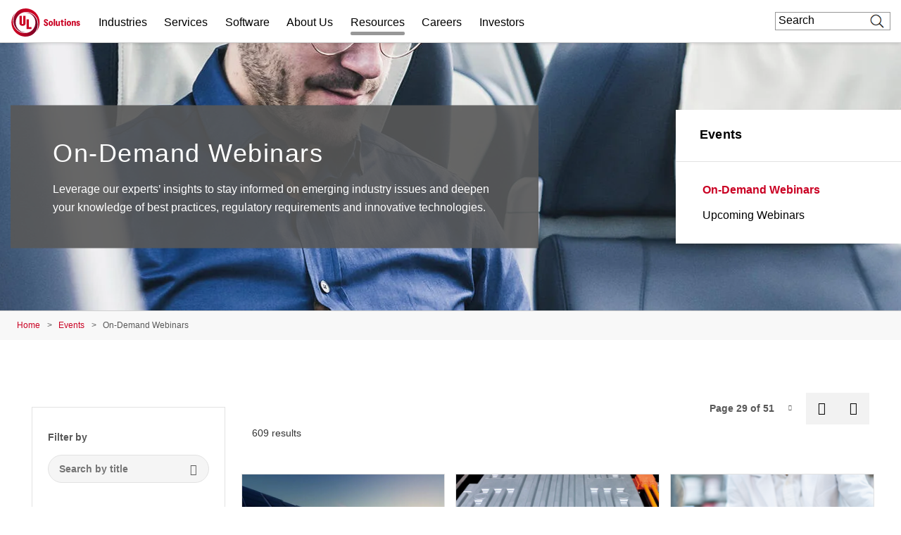

--- FILE ---
content_type: text/html; charset=UTF-8
request_url: https://www.ul.com/events/on-demand-webinars?page=28
body_size: 37183
content:
<!DOCTYPE html>
<html lang="en" dir="ltr" prefix="content: http://purl.org/rss/1.0/modules/content/  dc: http://purl.org/dc/terms/  foaf: http://xmlns.com/foaf/0.1/  og: http://ogp.me/ns#  rdfs: http://www.w3.org/2000/01/rdf-schema#  schema: http://schema.org/  sioc: http://rdfs.org/sioc/ns#  sioct: http://rdfs.org/sioc/types#  skos: http://www.w3.org/2004/02/skos/core#  xsd: http://www.w3.org/2001/XMLSchema# ">
<head>
    <meta charset="utf-8" />
<meta name="description" content="Leverage our experts’ insights to stay informed on emerging industry issues and deepen your knowledge of best practices, regulatory requirements and innovative technologies." />
<meta property="og:site_name" content="UL Solutions" />
<meta property="og:url" content="https://www.ul.com/events/on-demand-webinars" />
<meta property="og:title" content="On-Demand Webinars" />
<meta property="og:description" content="Leverage our experts’ insights to stay informed on emerging industry issues and deepen your knowledge of best practices, regulatory requirements and innovative technologies." />
<meta property="og:image" content="https://www.ul.com/sites/default/files/styles/hero_boxed_width/public/2019-10/GettyImages-932633088_2400px.jpg?itok=VA-FC5ux" />
<meta name="twitter:card" content="summary_large_image" />
<meta name="twitter:description" content="Leverage our experts’ insights to stay informed on emerging industry issues and deepen your knowledge of best practices, regulatory requirements and innovative technologies." />
<meta name="twitter:title" content="On-Demand Webinars | UL Solutions" />
<meta name="twitter:url" content="https://www.ul.com/events/on-demand-webinars" />
<meta name="twitter:image" content="https://www.ul.com/sites/default/files/styles/hero_boxed_width/public/2019-10/GettyImages-932633088_2400px.jpg?itok=VA-FC5ux" />
<meta name="twitter:image:alt" content="On-Demand Webinars" />
<meta name="Generator" content="Drupal 10 (https://www.drupal.org)" />
<meta name="MobileOptimized" content="width" />
<meta name="HandheldFriendly" content="true" />
<meta name="viewport" content="width=device-width, initial-scale=1, maximum-scale=1, user-scalable=0" />
<script>window.dataLayer = window.dataLayer || []; window.dataLayer.push({"ul_user_type":"anonymous","ul_content_type":"landing_page","ul_page_created":"2023-11-03","ul_page_updated":"2023-11-03","ul_industries":"(not available)","ul_topic":"(not available)","ul_business_needs":"(not available)"});</script>
<link rel="canonical" href="https://www.ul.com/events/on-demand-webinars" />
<link rel="icon" href="/themes/custom/ul-com-theme/favicon.ico" type="image/vnd.microsoft.icon" />
<link rel="alternate" hreflang="en" href="https://www.ul.com/events/on-demand-webinars" />
<script>window.a2a_config=window.a2a_config||{};a2a_config.callbacks=[];a2a_config.overlays=[];a2a_config.templates={};</script>

        <title>On-Demand Webinars | UL Solutions</title>
        <link rel="stylesheet" media="all" href="/sites/default/files/css/css_PTF9ETsGqxwUcIqI0wvzjFTiof-oa4EGE6Y_xkaF-1o.css?delta=0&amp;language=en&amp;theme=ul_com_theme&amp;include=[base64]" />
<link rel="stylesheet" media="all" href="//cdnjs.cloudflare.com/ajax/libs/font-awesome/6.6.0/css/all.min.css" />
<link rel="stylesheet" media="all" href="/sites/default/files/css/css_CZUCLY0SyIyTxJt19AbJRk2Y9PysC3XrLPYSEbHVTvE.css?delta=2&amp;language=en&amp;theme=ul_com_theme&amp;include=[base64]" />
<link rel="stylesheet" media="all" href="/sites/default/files/css/css_vhMX7IsN7omTF1NDvFfveHV735noZUjIfk2EmCxJdBg.css?delta=3&amp;language=en&amp;theme=ul_com_theme&amp;include=[base64]" />

            <script type="application/json" data-drupal-selector="drupal-settings-json">{"path":{"baseUrl":"\/","pathPrefix":"","currentPath":"node\/208223","currentPathIsAdmin":false,"isFront":false,"currentLanguage":"en","currentQuery":{"page":"28"}},"pluralDelimiter":"\u0003","suppressDeprecationErrors":true,"ajaxPageState":{"libraries":"[base64]","theme":"ul_com_theme","theme_token":null},"ajaxTrustedUrl":{"\/events\/on-demand-webinars":true,"\/search\/google\/results":true},"gtag":{"tagId":"","consentMode":false,"otherIds":[],"events":[],"additionalConfigInfo":[]},"gtm":{"tagId":null,"settings":{"data_layer":"dataLayer","include_classes":false,"allowlist_classes":"google\nnonGooglePixels\nnonGoogleScripts\nnonGoogleIframes","blocklist_classes":"customScripts\ncustomPixels","include_environment":false,"environment_id":"","environment_token":""},"tagIds":["GTM-PBJ84RQ"]},"debug_mode":0,"sf_chat":{"chat_enable":1,"org_id":"00D4x00000676e4","service_lang":"en_US","service_name":"UL_Digital_Assistant_Embedded_Service","base_url":"https:\/\/ulenterpriseorg.my.site.com\/ESWULDigitalAssistantE1715867975271","secret_url":"https:\/\/ulenterpriseorg.my.salesforce-scrt.com","sf_js":"https:\/\/ulenterpriseorg.my.site.com\/ESWULDigitalAssistantE1715867975271\/assets\/js\/bootstrap.min.js"},"marketo":{"instance":"Enterprise","munchkin_code":"117-ZLR-399","mkto_env":"prod","links":{"policies":"https:\/\/www.ul.com\/resources\/online-policies","prefs":"https:\/\/www.ul.com\/preference-center"}},"ul_marketo_validate":{"email":{"email_not_valid":"Email not valid. Please double-check information.","email_not_accept":"We cannot accept email from this address. Please submit new information."},"phone":{"invalid_phone_number":"Invalid phone number. Please double-check information.","invalid_area_code":"Invalid area code. Please double-check information.","invalid_country_code":"Invalid country code. Please double-check information.","unknown_phone_number":"Unknown phone number. Please double-check information."}},"ul_marketo_validate_key":"887d557cec794b8eb07c649201eb590e","ul_marketo_validate_url":"https:\/\/io.ul.com\/informatica-email-phone\/Global_Email_Phone_Validation","ul_marketo_validate_env":"prod","views":{"ajax_path":"\/views\/ajax","ajaxViews":{"views_dom_id:87a3b429c288ac7b29e8c7c8f991ef542a1ddc243f11171fd07f3977507726bc":{"view_name":"experience_hub_on_demand_webinars","view_display_id":"cards","view_args":"2861","view_path":"\/node\/208223","view_base_path":null,"view_dom_id":"87a3b429c288ac7b29e8c7c8f991ef542a1ddc243f11171fd07f3977507726bc","pager_element":0,"viewsreference":{"compressed":"[base64]"}}}},"ul_stickylang":{"curr_language":"en"},"back_link":{"en":"Back","es":"Atr\u00e1s","pt-br":"Voltar","fr-ca":"Arri\u00e8re","de":"Zur\u00fcck","it":"Indietro","zh-hans":"\u8fd4\u56de","zh-hant":"\u8fd4\u56de","ja":"\u623b\u308b","ko":"\ub4a4\ub85c","vi":""},"drupal_lang":"en","ulAlerts":{"siteLanguages":["en","zh-hans","zh-hant","fr","fr-ca","de","it","ja","ko","pt-br","es","tr","vi"],"defaultLanguage":"en"},"trustarc":{"domain":"ulsolutionsweb.com"},"csp":{"nonce":"YB_6dJIlyaLY8AFkqpLNcg"},"user":{"uid":0,"permissionsHash":"f2ead6a6d2bdba6974b95d5fa908333eed7760a79811c65f1fd7ae4ca69d8be9"}}</script>
<script src="/profiles/custom/ul_base_profile/themes/custom/ul_base_theme/libraries/jquery-3.7.1.min.js?v=3.7.1"></script>
<script src="/core/assets/vendor/once/once.min.js?v=1.0.1"></script>
<script src="/profiles/custom/ul_base_profile/themes/custom/ul_base_theme/libraries/jquery-passive-listeners.js?v=3.7.1"></script>
<script src="/core/misc/drupalSettingsLoader.js?v=10.5.6"></script>
<script src="/core/misc/drupal.js?v=10.5.6"></script>
<script src="/core/misc/drupal.init.js?v=10.5.6"></script>
<script src="/modules/custom/debug_mode/js/debug_mode.js?t8uz9e"></script>
<script src="/modules/contrib/google_tag/js/gtag.js?t8uz9e"></script>
<script src="/modules/contrib/google_tag/js/gtm.js?t8uz9e"></script>
<script src="/core/assets/vendor/js-cookie/js.cookie.min.js?v=3.0.5"></script>
<script src="/profiles/custom/ul_base_profile/themes/custom/ul_base_theme/libraries/wait_for_elem.js?t8uz9e"></script>
<script src="/profiles/custom/ul_enterprise_profile/themes/custom/ul_enterprise_theme/build/scripts/app_enterprise.built.js?v=10.5.6"></script>
<script src="/profiles/custom/ul_enterprise_profile/themes/custom/ul_enterprise_theme/js/lift_fade.js?t8uz9e" type="text/plain" class="trustecm" data-cookiecategory="3" defer></script>
<script src="/modules/custom/ul_marketo/js/preserve-UTM-data.js?t8uz9e" type="text/plain" class="trustecm" data-cookiecategory="3" defer></script>
<script src="/modules/custom/ul_marketo/js/marketo_munchkin.js?t8uz9e" type="text/plain" class="trustecm" data-cookiecategory="3" async></script>
<script src="/modules/custom/ul_salesforce/js/return_link.js?t8uz9e"></script>
<script src="/modules/custom/ul_stickylang/js/ul_stickylang_redirect.js?t8uz9e"></script>


</head>
<body class="path-node page-node-type-landing-page">
<noscript><iframe src="https://www.googletagmanager.com/ns.html?id=GTM-PBJ84RQ"
                  height="0" width="0" style="display:none;visibility:hidden"></iframe></noscript>

  <div class="dialog-off-canvas-main-canvas" data-off-canvas-main-canvas>
    

<a id="skip-to-content" href="#main-content" class="sr-only sr-only-focusable">Skip to main content</a>

    <div class="global-header--fix auto-hide-header">
                                    <div class="region region-header-before">
    <div id="block-ul-com-theme-alerts" class="block block-ul-alerts block-ul-alerts-block">
  
    
      <div id="ul-alerts"></div>
  </div>
<div id="block-wrotrefererblock" class="block block-ul-enterprise-profile block-wrot-block">
  
    
      <div class="wrot-link" data-return-text="Back to the World Runs on Trust." data-aliases="[&quot;/trust&quot;, &quot;/node/178946&quot;]"></div>

  </div>

  </div>

                
<header class="global-header" data-module="globalHeader">

      <div class="global-header__inner">

              <div class="global-header__container">

                                
                
                                <div class="global-header__row global-header__row--bottom">
  <div class="wrapper">
    <div class="global-header__main global-header__row-inner row">

      
                <div class="global-header__logo span-auto">
            <a href="https://www.ul.com/" aria-label="UL logo" title="UL logo">
            
<svg version="1.1"
     id="Layer_1"
     class="brand-logo"
     xmlns="http://www.w3.org/2000/svg"
     xmlns:xlink="http://www.w3.org/1999/xlink"
     x="0px" y="0px"
     viewBox="0 0 486.8 200"
     style="enable-background:new 0 0 486.8 200;"
     xml:space="preserve">
<title>UL Logo</title>
<style type="text/css">
	.st0{fill:url(#SVGID_1_);}
	.st1{fill:url(#SVGID_00000152954460339158453860000017683390030092493494_);}
	.st2{fill:#CA0123;}
</style>
<g id="a">
</g>
<g id="b">
	<g id="c">
		<g id="d">
			<g id="e">
				<g id="f">
						<linearGradient id="SVGID_1_" gradientUnits="userSpaceOnUse" x1="-366.82" y1="202.18" x2="-559.98" y2="202.18" gradientTransform="matrix(-1 0 0 -1 -340.89 316.68)">
						<stop  offset="0" style="stop-color:#CA0123"/>
						<stop  offset="0.15" style="stop-color:#C10123"/>
						<stop  offset="0.4" style="stop-color:#A90224"/>
						<stop  offset="0.71" style="stop-color:#810326"/>
						<stop  offset="0.97" style="stop-color:#5B0428"/>
					</linearGradient>
					<path class="st0" d="M95.5,175c43.5,0,74.5-35,74.5-75s-31.5-70-70-70c-4,0-9,0.5-11.5,1c4.5-1.5,12-2,16-2
						c51,0,81.5,41,81.5,85c0,51.5-38.5,86-86,86C45,200,0,155,0,100c0-19.5,6-45,26.5-67.5c-13,18-16.5,36-16.5,54
						C10,133,41.5,175,95.5,175z"/>
					
						<linearGradient id="SVGID_00000115506031592083566370000000491082244851198114_" gradientUnits="userSpaceOnUse" x1="157.8582" y1="248.2378" x2="16.1281" y2="367.1578" gradientTransform="matrix(1 0 0 1 0 -196)">
						<stop  offset="0" style="stop-color:#CA0123"/>
						<stop  offset="0.15" style="stop-color:#C10123"/>
						<stop  offset="0.4" style="stop-color:#A90224"/>
						<stop  offset="0.71" style="stop-color:#810326"/>
						<stop  offset="0.97" style="stop-color:#5B0428"/>
					</linearGradient>
					<path style="fill:url(#SVGID_00000115506031592083566370000000491082244851198114_);" d="M104.5,25C61,25,30,60,30,100
						s31.5,70,70,70c4,0,9-0.5,11.5-1c-4.5,1.5-12,2-16,2c-51,0-81.5-41-81.5-85c0-51.5,38.5-86,86-86c55,0,100,45,100,100
						c0,19.5-6,45-26.5,67.5c13-18,16.5-36,16.5-54C190,67,158.5,25,104.5,25z"/>
				</g>
				<path class="st2" d="M245.1,124.8c-10,0-15.5-6-16-15.5h9.5c0,5,2.5,7.5,6,7.5c2.5,0,5-1,5-4.5s-2.5-5.5-7-8l-3.5-2
					c-5-2.5-9-6-9-13c0-9,6.5-13.5,15-13.5c9,0,14.5,5.5,14.5,14.5h-9.5c-0.5-5-2-7.5-5.5-7.5c-3,0-4.5,2-4.5,4.5
					c0,3.5,3,5.5,6.5,7.5l3,2c3.5,2,10,5.5,10,14.5C260.1,120.8,252.6,124.8,245.1,124.8z M279.1,124.3c8.5,0,15.5-6,15.5-18
					s-7-18-15.5-18s-15.5,6.5-15.5,18C263.6,118.4,270.6,124.8,279.1,124.3z M279.1,116.4c-3.5,0-6-3.5-6-10s2.5-10,6-10s6,3.5,6,10
					S283.1,116.4,279.1,116.4z M299.6,124.3h9.5V74.9h-9.5V124.3z M344,123.8v-34h-9.5v21c0,4-2,6-5,6s-5-2-5-6V89.3H315v23.5
					c0,7.5,4,12,10.5,12c4.5,0,7-2,8.5-4.5h0.5l1,3.5H344z M382.5,84.9c3,0,5.5-2.5,5.5-5.5s-2.5-5.5-5.5-5.5c-3.5,0-6,2.5-6,5.5
					S379.5,84.9,382.5,84.9z M377.5,123.8h9.5V89.3h-9.5V123.8z M407.9,124.3c8.5,0,15.5-6,15.5-18s-7-18-15.5-18s-15.5,6.5-15.5,18
					C392.4,118.4,399.4,124.3,407.9,124.3z M407.9,116.4c-3.5,0-6-3.5-6-10s2.5-10,6-10s6,3.5,6,10S411.4,116.4,407.9,116.4z
					 M474.3,123.8c6.5,0,12.5-3,12.5-10s-5-9.5-9.5-11l-2.5-1c-2.5-1-4.5-2-4.5-4s1-3,3-3c2.5,0,4,1.5,4,4h9c0-6-4.5-10.5-12.5-10.5
					c-7,0-12.5,3.5-12.5,10.5c0,6.5,5,8.5,9,10l2.5,1c3,1,5,2,5,4.5c0,2-1.5,3-3.5,3c-2.5,0-4-1-4.5-4.5h-9
					C461.4,120.3,465.8,124.3,474.3,123.8z M364.5,124.3c2,0,4.5,0,6-0.5v-7c-1,0.5-2,0.5-3,0.5c-3,0-4-2-4-4V96.8h8.5v-7.5h-8.5v-9
					H355v4c0,3.5-1.5,5-5,5h-1.5v7.5h6v18C354.5,120.3,357.5,124.8,364.5,124.3z M427.9,89.4v34.5h9.5v-21c0-4.5,2-6.5,5-6.5
					s5,2,5,6v21.5h9.5v-23.5c0-7.5-4-12-10.5-12c-4.5,0-7,2-8.5,4.5h-0.5l-1-3.5H427.9z M56.6,52.5v50.1c0,14.2,8,20.8,21.8,20.8
					c16.6,0,21.8-9,21.8-20.8V52.5H84v51.8c0,2.9-1.3,6.6-5.5,6.6c-4.6,0-5.6-2.9-5.6-6.2V52.5H56.6 M106.6,146.8V77.5h16.2v55.4
					h19.8v13.9L106.6,146.8"/>
			</g>
		</g>
	</g>
</g>
</svg>
        </a>
    </div>
<div id="global-hdr-primary-nav" class="global-header__primary-nav span-8 title-menu-will-toggle">
            


  <nav class="nav nav--primary"  >
          <div class="nav__inner ">
                                                


  <ul class="menu-list mobile_menu menu-list--primary-nav list-unstyled row">

          


  

  
  
<li class="menu-item menu-item--primary-nav span-auto ">
<div class="software-mm"></div>
                    <a href="/industries" class="has-mobile-menu" data-module="accordion" id="industries" data-target="[data-trigger-id=&#039;industries&#039;]" data-group="main-menu" data-no-transition-after-open="true" data-close-on-load="true" data-min-width="992" title="Industries">Industries</a>

        <span class="next_menu"> </span>
                

                    


  <ul class="menu-list menu-list--group list-unstyled submenu">

          






<li class="menu-item menu-item--default ">
<div class="software-mm"></div>
                    <a href="/industries/automotive-and-mobility" class=" ul-ga-megamenu-link" title="Automotive and Mobility">Automotive and Mobility</a>

        <span class="next_menu"> </span>
                          </li>
      






<li class="menu-item menu-item--default ">
<div class="software-mm"></div>
                    <a href="/industries/building-technologies-and-construction" class=" ul-ga-megamenu-link" title="Building Technologies and Construction">Building Technologies and Construction</a>

        <span class="next_menu"> </span>
                          </li>
      


  

  

<li class="menu-item menu-item--default ">
<div class="software-mm"></div>
                    <a href="/industries/chemicals-and-materials" class=" ul-ga-megamenu-link" data-module="accordion" title="Chemicals and Materials">Chemicals and Materials</a>

        <span class="next_menu"> </span>
                            


  <ul class="submenu menu-list menu-list--group list-unstyled">

          






<li class="menu-item menu-item--default ">
<div class="software-mm"></div>
                    <a href="/industries/chemicals-and-materials/basic-and-industrial-chemicals" class="  ul-ga-megamenu-link" title="Basic and Industrial Chemicals">Basic and Industrial Chemicals</a>

        <span class="next_menu"> </span>
                          </li>
      






<li class="menu-item menu-item--default ">
<div class="software-mm"></div>
                    <a href="/industries/chemicals-and-materials/plastics-and-engineered-materials" class="  ul-ga-megamenu-link" title="Plastics and Engineered Materials">Plastics and Engineered Materials</a>

        <span class="next_menu"> </span>
                          </li>
      






<li class="menu-item menu-item--default ">
<div class="software-mm"></div>
                    <a href="/industries/chemicals-and-materials/specialty-and-fine-chemicals" class="  ul-ga-megamenu-link" title="Specialty and Fine Chemicals">Specialty and Fine Chemicals</a>

        <span class="next_menu"> </span>
                          </li>
  
</ul>
            </li>
      






<li class="menu-item menu-item--default ">
<div class="software-mm"></div>
                    <a href="/industries/data-centers" class=" ul-ga-megamenu-link" title="Data Centers">Data Centers</a>

        <span class="next_menu"> </span>
                          </li>
      


  

  

<li class="menu-item menu-item--default ">
<div class="software-mm"></div>
                    <a href="/industries/energy-and-utilities" class=" ul-ga-megamenu-link" data-module="accordion" title="Energy and Utilities">Energy and Utilities</a>

        <span class="next_menu"> </span>
                            


  <ul class="submenu menu-list menu-list--group list-unstyled">

          






<li class="menu-item menu-item--default ">
<div class="software-mm"></div>
                    <a href="/industries/energy-and-utilities/batteries-and-energy-storage" class="  ul-ga-megamenu-link" title="Batteries and Energy Storage">Batteries and Energy Storage</a>

        <span class="next_menu"> </span>
                          </li>
      






<li class="menu-item menu-item--default ">
<div class="software-mm"></div>
                    <a href="/industries/energy-and-utilities/energy-equipment" class="  ul-ga-megamenu-link" title="Energy Equipment">Energy Equipment</a>

        <span class="next_menu"> </span>
                          </li>
      






<li class="menu-item menu-item--default ">
<div class="software-mm"></div>
                    <a href="/industries/energy-and-utilities/oil-and-gas" class="  ul-ga-megamenu-link" title="Oil and Gas">Oil and Gas</a>

        <span class="next_menu"> </span>
                          </li>
      






<li class="menu-item menu-item--default ">
<div class="software-mm"></div>
                    <a href="/industries/energy-and-utilities/power-distribution" class="  ul-ga-megamenu-link" title="Power Distribution">Power Distribution</a>

        <span class="next_menu"> </span>
                          </li>
      






<li class="menu-item menu-item--default ">
<div class="software-mm"></div>
                    <a href="/industries/energy-and-utilities/renewables" class="  ul-ga-megamenu-link" title="Renewables">Renewables</a>

        <span class="next_menu"> </span>
                          </li>
  
</ul>
            </li>
      


  

  

<li class="menu-item menu-item--default ">
<div class="software-mm"></div>
                    <a href="/industries/financial-and-investment-services" class=" ul-ga-megamenu-link" data-module="accordion" title="Financial and Investment Services">Financial and Investment Services</a>

        <span class="next_menu"> </span>
                            


  <ul class="submenu menu-list menu-list--group list-unstyled">

          






<li class="menu-item menu-item--default ">
<div class="software-mm"></div>
                    <a href="/industries/financial-and-investment-services/asset-and-property-management" class="  ul-ga-megamenu-link" title="Asset and Property Management">Asset and Property Management</a>

        <span class="next_menu"> </span>
                          </li>
      






<li class="menu-item menu-item--default ">
<div class="software-mm"></div>
                    <a href="/industries/financial-and-investment-services/insurance-and-risk-management" class="  ul-ga-megamenu-link" title="Insurance and Risk Management">Insurance and Risk Management</a>

        <span class="next_menu"> </span>
                          </li>
      






<li class="menu-item menu-item--default ">
<div class="software-mm"></div>
                    <a href="/industries/financial-and-investment-services/project-finance" class="  ul-ga-megamenu-link" title="Project Finance">Project Finance</a>

        <span class="next_menu"> </span>
                          </li>
  
</ul>
            </li>
      






<li class="menu-item menu-item--default ">
<div class="software-mm"></div>
                    <a href="/industries/government-services" class=" ul-ga-megamenu-link" title="Government Services">Government Services</a>

        <span class="next_menu"> </span>
                          </li>
      






<li class="menu-item menu-item--default ">
<div class="software-mm"></div>
                    <a href="/industries/healthcare-and-life-sciences" class=" ul-ga-megamenu-link" title="Health and Life Sciences">Health and Life Sciences</a>

        <span class="next_menu"> </span>
                          </li>
      


  

  

<li class="menu-item menu-item--default ">
<div class="software-mm"></div>
                    <a href="/industries/industrial-products-and-systems" class=" ul-ga-megamenu-link" data-module="accordion" title="Industrial Products and Systems">Industrial Products and Systems</a>

        <span class="next_menu"> </span>
                            


  <ul class="submenu menu-list menu-list--group list-unstyled">

          






<li class="menu-item menu-item--default ">
<div class="software-mm"></div>
                    <a href="/services/hazardous-locations" class="  ul-ga-megamenu-link" title="Hazardous Locations">Hazardous Locations</a>

        <span class="next_menu"> </span>
                          </li>
      






<li class="menu-item menu-item--default ">
<div class="software-mm"></div>
                    <a href="/industries/industrial-products-and-systems/industrial-machinery-and-automation" class="  ul-ga-megamenu-link" title="Industrial Machinery and Automation">Industrial Machinery and Automation</a>

        <span class="next_menu"> </span>
                          </li>
      






<li class="menu-item menu-item--default ">
<div class="software-mm"></div>
                    <a href="/industries/industrial-products-and-systems/instruments-and-controls" class="  ul-ga-megamenu-link" title="Instruments and Controls">Instruments and Controls</a>

        <span class="next_menu"> </span>
                          </li>
      






<li class="menu-item menu-item--default ">
<div class="software-mm"></div>
                    <a href="/industries/industrial-products-and-systems/low-and-medium-voltage-distribution" class="  ul-ga-megamenu-link" title="Low and Medium Voltage Distribution">Low and Medium Voltage Distribution</a>

        <span class="next_menu"> </span>
                          </li>
      






<li class="menu-item menu-item--default ">
<div class="software-mm"></div>
                    <a href="/industries/industrial-products-and-systems/manufacturing-facilities" class="  ul-ga-megamenu-link" title="Manufacturing Facilities">Manufacturing Facilities</a>

        <span class="next_menu"> </span>
                          </li>
  
</ul>
            </li>
      






<li class="menu-item menu-item--default ">
<div class="software-mm"></div>
                    <a href="/industries/life-safety-and-security" class=" ul-ga-megamenu-link" title="Life Safety and Security">Life Safety and Security</a>

        <span class="next_menu"> </span>
                          </li>
      






<li class="menu-item menu-item--default ">
<div class="software-mm"></div>
                    <a href="/industries/retail-ecosystem" class=" ul-ga-megamenu-link" title="Retail Ecosystem">Retail Ecosystem</a>

        <span class="next_menu"> </span>
                          </li>
      


  

  

<li class="menu-item menu-item--default ">
<div class="software-mm"></div>
                    <a href="/industries/technology-and-electronics" class=" ul-ga-megamenu-link" data-module="accordion" title="Technology and Electronics">Technology and Electronics</a>

        <span class="next_menu"> </span>
                            


  <ul class="submenu menu-list menu-list--group list-unstyled">

          






<li class="menu-item menu-item--default ">
<div class="software-mm"></div>
                    <a href="/industries/technology-and-electronics/consumer-electronics" class="  ul-ga-megamenu-link" title="Consumer Electronics">Consumer Electronics</a>

        <span class="next_menu"> </span>
                          </li>
      






<li class="menu-item menu-item--default ">
<div class="software-mm"></div>
                    <a href="/industries/technology-and-electronics/information-and-communications-technology" class="  ul-ga-megamenu-link" title="Information and Communications Technology">Information and Communications Technology</a>

        <span class="next_menu"> </span>
                          </li>
  
</ul>
            </li>
      


  

  

<li class="menu-item menu-item--default vertical_line_start vertical_line_end">
<div class="software-mm"></div>
                    <a href="/industries/products-and-components" class=" ul-ga-megamenu-link" data-module="accordion" title="Products and Components">Products and Components</a>

        <span class="next_menu"> </span>
                            


  <ul class="submenu menu-list menu-list--group list-unstyled">

          






<li class="menu-item menu-item--default ">
<div class="software-mm"></div>
                    <a href="/industries/products-and-components/appliances" class="  ul-ga-megamenu-link" title="Appliances">Appliances</a>

        <span class="next_menu"> </span>
                          </li>
      






<li class="menu-item menu-item--default ">
<div class="software-mm"></div>
                    <a href="/industries/products-and-components/batteries" class="  ul-ga-megamenu-link" title="Batteries">Batteries</a>

        <span class="next_menu"> </span>
                          </li>
      






<li class="menu-item menu-item--default ">
<div class="software-mm"></div>
                    <a href="/industries/products-and-components/beauty-and-personal-care" class="  ul-ga-megamenu-link" title="Beauty and Personal Care">Beauty and Personal Care</a>

        <span class="next_menu"> </span>
                          </li>
      






<li class="menu-item menu-item--default ">
<div class="software-mm"></div>
                    <a href="/industries/products-and-components/components" class="  ul-ga-megamenu-link" title="Components">Components</a>

        <span class="next_menu"> </span>
                          </li>
      






<li class="menu-item menu-item--default ">
<div class="software-mm"></div>
                    <a href="/industries/products-and-components/furniture" class="  ul-ga-megamenu-link" title="Furniture">Furniture</a>

        <span class="next_menu"> </span>
                          </li>
      






<li class="menu-item menu-item--default ">
<div class="software-mm"></div>
                    <a href="/industries/products-and-components/general-merchandise" class="  ul-ga-megamenu-link" title="General Merchandise">General Merchandise</a>

        <span class="next_menu"> </span>
                          </li>
      


  

  

<li class="menu-item menu-item--default ">
<div class="software-mm"></div>
                    <a href="/industries/products-and-components/hvacr" class="  ul-ga-megamenu-link" data-module="accordion" title="HVACR">HVACR</a>

        <span class="next_menu"> </span>
                            


  <ul class="submenu menu-list menu-list--group list-unstyled">

          






<li class="menu-item menu-item--default ">
<div class="software-mm"></div>
                    <a href="/industries/products-and-components/hvacr/commercial-refrigeration-and-freezer" class="   ul-ga-megamenu-link" title="Commercial Refrigeration and Freezer">Commercial Refrigeration and Freezer</a>

        <span class="next_menu"> </span>
                          </li>
      






<li class="menu-item menu-item--default ">
<div class="software-mm"></div>
                    <a href="/industries/products-and-components/hvacr/heating-products" class="   ul-ga-megamenu-link" title="Heating Products">Heating Products</a>

        <span class="next_menu"> </span>
                          </li>
      






<li class="menu-item menu-item--default ">
<div class="software-mm"></div>
                    <a href="/industries/products-and-components/hvacr/residential-and-commercial-air-conditioning" class="   ul-ga-megamenu-link" title="Residential and Commercial Air Conditioning">Residential and Commercial Air Conditioning</a>

        <span class="next_menu"> </span>
                          </li>
      






<li class="menu-item menu-item--default ">
<div class="software-mm"></div>
                    <a href="/industries/products-and-components/hvacr/smart-hvacr" class="   ul-ga-megamenu-link" title="Smart HVACR">Smart HVACR</a>

        <span class="next_menu"> </span>
                          </li>
      






<li class="menu-item menu-item--default ">
<div class="software-mm"></div>
                    <a href="/industries/products-and-components/hvacr/ventilation" class="   ul-ga-megamenu-link" title="Ventilation">Ventilation</a>

        <span class="next_menu"> </span>
                          </li>
  
</ul>
            </li>
      






<li class="menu-item menu-item--default ">
<div class="software-mm"></div>
                    <a href="/industries/products-and-components/household-and-industrial-cleaners" class="  ul-ga-megamenu-link" title="Household and Industrial Cleaners">Household and Industrial Cleaners</a>

        <span class="next_menu"> </span>
                          </li>
      


  

  

<li class="menu-item menu-item--default ">
<div class="software-mm"></div>
                    <a href="/industries/products-and-components/lighting" class="  ul-ga-megamenu-link" data-module="accordion" title="Lighting">Lighting</a>

        <span class="next_menu"> </span>
                            


  <ul class="submenu menu-list menu-list--group list-unstyled">

          






<li class="menu-item menu-item--default ">
<div class="software-mm"></div>
                    <a href="/industries/products-and-components/lighting/commercial-and-professional-lighting" class="   ul-ga-megamenu-link" title="Commercial and Professional Lighting">Commercial and Professional Lighting</a>

        <span class="next_menu"> </span>
                          </li>
      






<li class="menu-item menu-item--default ">
<div class="software-mm"></div>
                    <a href="/industries/products-and-components/lighting/connected-lighting" class="   ul-ga-megamenu-link" title="Connected Lighting">Connected Lighting</a>

        <span class="next_menu"> </span>
                          </li>
      






<li class="menu-item menu-item--default ">
<div class="software-mm"></div>
                    <a href="/market-access/lighting" class="   ul-ga-megamenu-link" title="Lighting Market Access">Lighting Market Access</a>

        <span class="next_menu"> </span>
                          </li>
      






<li class="menu-item menu-item--default ">
<div class="software-mm"></div>
                    <a href="/industries/products-and-components/lighting/lighting-performance" class="   ul-ga-megamenu-link" title="Lighting Performance">Lighting Performance</a>

        <span class="next_menu"> </span>
                          </li>
      






<li class="menu-item menu-item--default ">
<div class="software-mm"></div>
                    <a href="/industries/products-and-components/lighting/lighting-safety-testing-and-certification" class="   ul-ga-megamenu-link" title="Lighting Safety Testing and Certification">Lighting Safety Testing and Certification</a>

        <span class="next_menu"> </span>
                          </li>
      






<li class="menu-item menu-item--default ">
<div class="software-mm"></div>
                    <a href="/industries/products-and-components/lighting/residential-and-consumer-lighting" class="   ul-ga-megamenu-link" title="Residential and Consumer Lighting">Residential and Consumer Lighting</a>

        <span class="next_menu"> </span>
                          </li>
      






<li class="menu-item menu-item--default ">
<div class="software-mm"></div>
                    <a href="/industries/products-and-components/lighting/transportation-lighting" class="   ul-ga-megamenu-link" title="Transportation Lighting">Transportation Lighting</a>

        <span class="next_menu"> </span>
                          </li>
  
</ul>
            </li>
      






<li class="menu-item menu-item--default ">
<div class="software-mm"></div>
                    <a href="/industries/automotive-and-mobility/micromobility-device-evaluation-testing-and-certification" class="  ul-ga-megamenu-link" title="Micromobility">Micromobility</a>

        <span class="next_menu"> </span>
                          </li>
      






<li class="menu-item menu-item--default ">
<div class="software-mm"></div>
                    <a href="/industries/products-and-components/otc-and-dietary-supplements" class="  ul-ga-megamenu-link" title="OTC and Dietary Supplements">OTC and Dietary Supplements</a>

        <span class="next_menu"> </span>
                          </li>
      






<li class="menu-item menu-item--default ">
<div class="software-mm"></div>
                    <a href="/industries/products-and-components/comprehensive-packaging-services" class="  ul-ga-megamenu-link" title="Packaging">Packaging</a>

        <span class="next_menu"> </span>
                          </li>
      






<li class="menu-item menu-item--default ">
<div class="software-mm"></div>
                    <a href="/industries/products-and-components/textiles-apparel-and-footwear" class="  ul-ga-megamenu-link" title="Textiles, Apparel and Footwear">Textiles, Apparel and Footwear</a>

        <span class="next_menu"> </span>
                          </li>
      






<li class="menu-item menu-item--default ">
<div class="software-mm"></div>
                    <a href="/industries/products-and-components/toys-and-childrens-products" class="  ul-ga-megamenu-link" title="Toys and Children&#039;s Products">Toys and Children&#039;s Products</a>

        <span class="next_menu"> </span>
                          </li>
      






<li class="menu-item menu-item--default ">
<div class="software-mm"></div>
                    <a href="/industries/products-and-components/water-and-plumbing" class="  ul-ga-megamenu-link" title="Water and Plumbing">Water and Plumbing</a>

        <span class="next_menu"> </span>
                          </li>
      






<li class="menu-item menu-item--default ">
<div class="software-mm"></div>
                    <a href="/industries/products-and-components/wire-and-cable" class="  ul-ga-megamenu-link" title="Wire and Cable">Wire and Cable</a>

        <span class="next_menu"> </span>
                          </li>
  
</ul>
            </li>
  
</ul>
      
    </li>
      


  

  
  
<li class="menu-item menu-item--primary-nav span-auto ">
<div class="software-mm"></div>
                    <a href="/services" class="has-mobile-menu" data-module="accordion" id="services" data-target="[data-trigger-id=&#039;services&#039;]" data-group="main-menu" data-no-transition-after-open="true" data-close-on-load="true" data-min-width="992" title="Services">Services</a>

        <span class="next_menu"> </span>
                

                    


  <ul class="menu-list menu-list--group list-unstyled submenu">

          


  

  

<li class="menu-item menu-item--default ">
<div class="software-mm"></div>
                    <a href="/services/certification" class=" ul-ga-megamenu-link" data-module="accordion" title="Certification">Certification</a>

        <span class="next_menu"> </span>
                            


  <ul class="submenu menu-list menu-list--group list-unstyled">

          






<li class="menu-item menu-item--default ">
<div class="software-mm"></div>
                    <a href="/services/certification/facility-certification" class="  ul-ga-megamenu-link" title="Facility">Facility</a>

        <span class="next_menu"> </span>
                          </li>
      






<li class="menu-item menu-item--default ">
<div class="software-mm"></div>
                    <a href="/services/certification/personnel-certification" class="  ul-ga-megamenu-link" title="Personnel">Personnel</a>

        <span class="next_menu"> </span>
                          </li>
      






<li class="menu-item menu-item--default ">
<div class="software-mm"></div>
                    <a href="/services/certification/process-certification" class="  ul-ga-megamenu-link" title="Process">Process</a>

        <span class="next_menu"> </span>
                          </li>
      






<li class="menu-item menu-item--default ">
<div class="software-mm"></div>
                    <a href="/services/certification/product-certification" class="  ul-ga-megamenu-link" title="Product">Product</a>

        <span class="next_menu"> </span>
                          </li>
      






<li class="menu-item menu-item--default ">
<div class="software-mm"></div>
                    <a href="/services/certification/system-certification" class="  ul-ga-megamenu-link" title="System">System</a>

        <span class="next_menu"> </span>
                          </li>
  
</ul>
            </li>
      


  

  

<li class="menu-item menu-item--default ">
<div class="software-mm"></div>
                    <a href="/services/testing" class=" ul-ga-megamenu-link" data-module="accordion" title="Testing">Testing</a>

        <span class="next_menu"> </span>
                            


  <ul class="submenu menu-list menu-list--group list-unstyled">

          






<li class="menu-item menu-item--default ">
<div class="software-mm"></div>
                    <a href="/services/testing/emc-testing" class="  ul-ga-megamenu-link" title="EMC">EMC</a>

        <span class="next_menu"> </span>
                          </li>
      






<li class="menu-item menu-item--default ">
<div class="software-mm"></div>
                    <a href="/services/testing/energy-efficiency-testing" class="  ul-ga-megamenu-link" title="Energy Efficiency">Energy Efficiency</a>

        <span class="next_menu"> </span>
                          </li>
      






<li class="menu-item menu-item--default ">
<div class="software-mm"></div>
                    <a href="/services/testing/environmental-testing" class="  ul-ga-megamenu-link" title="Environmental">Environmental</a>

        <span class="next_menu"> </span>
                          </li>
      






<li class="menu-item menu-item--default ">
<div class="software-mm"></div>
                    <a href="/services/testing/indoor-air-quality-testing" class="  ul-ga-megamenu-link" title="Indoor Air Quality">Indoor Air Quality</a>

        <span class="next_menu"> </span>
                          </li>
      






<li class="menu-item menu-item--default ">
<div class="software-mm"></div>
                    <a href="/services/testing/interoperability-testing" class="  ul-ga-megamenu-link" title="Interoperability">Interoperability</a>

        <span class="next_menu"> </span>
                          </li>
      






<li class="menu-item menu-item--default ">
<div class="software-mm"></div>
                    <a href="/services/testing/performance-and-quality-testing" class="  ul-ga-megamenu-link" title="Performance and Quality">Performance and Quality</a>

        <span class="next_menu"> </span>
                          </li>
      






<li class="menu-item menu-item--default ">
<div class="software-mm"></div>
                    <a href="/services/testing/reliability-and-durability-testing" class="  ul-ga-megamenu-link" title="Reliability and Durability">Reliability and Durability</a>

        <span class="next_menu"> </span>
                          </li>
      






<li class="menu-item menu-item--default ">
<div class="software-mm"></div>
                    <a href="/services/testing/safety-testing" class="  ul-ga-megamenu-link" title="Safety">Safety</a>

        <span class="next_menu"> </span>
                          </li>
      






<li class="menu-item menu-item--default ">
<div class="software-mm"></div>
                    <a href="/services/testing/wireless-testing" class="  ul-ga-megamenu-link" title="Wireless">Wireless</a>

        <span class="next_menu"> </span>
                          </li>
  
</ul>
            </li>
      


  

  

<li class="menu-item menu-item--default ">
<div class="software-mm"></div>
                    <a href="/services/additional-services" class=" ul-ga-megamenu-link" data-module="accordion" title="Additional Services">Additional Services</a>

        <span class="next_menu"> </span>
                            


  <ul class="submenu menu-list menu-list--group list-unstyled">

          






<li class="menu-item menu-item--default ">
<div class="software-mm"></div>
                    <a href="/services/advisory" class="  ul-ga-megamenu-link" title="Advisory">Advisory</a>

        <span class="next_menu"> </span>
                          </li>
      






<li class="menu-item menu-item--default ">
<div class="software-mm"></div>
                    <a href="/services/auditing-and-inspection" class="  ul-ga-megamenu-link" title="Auditing and Inspection">Auditing and Inspection</a>

        <span class="next_menu"> </span>
                          </li>
      






<li class="menu-item menu-item--default ">
<div class="software-mm"></div>
                    <a href="/services/learning-and-development" class="  ul-ga-megamenu-link" title="Learning and Development">Learning and Development</a>

        <span class="next_menu"> </span>
                          </li>
      


  

  

<li class="menu-item menu-item--default ">
<div class="software-mm"></div>
                    <a href="/sis" class="  ul-ga-megamenu-link" data-module="accordion" title="Software Intensive Systems">Software Intensive Systems</a>

        <span class="next_menu"> </span>
                            


  <ul class="submenu menu-list menu-list--group list-unstyled">

          






<li class="menu-item menu-item--default main_lvl">
<div class="software-mm"></div>
                    <a href="/sis" class="   ul-ga-megamenu-link" title="Overview">Overview</a>

        <span class="next_menu"> </span>
                          </li>
      


  

  

<li class="menu-item menu-item--default wrap_menu nolink main_lvl offerings_sis">
<div class="software-mm"></div>
                    <a href="/sis/software-intensive-systems/offerings" class="   ul-ga-megamenu-link" data-module="accordion" title="Offerings">Offerings</a>

        <span class="next_menu"> </span>
                            


  <ul class="submenu menu-list menu-list--group list-unstyled">

          


  

  

<li class="menu-item menu-item--default nolink">
<div class="software-mm"></div>
                    <a href="/sis/services" class="    ul-ga-megamenu-link" data-module="accordion" title="Services">Services</a>

        <span class="next_menu"> </span>
                            


  <ul class="submenu menu-list menu-list--group list-unstyled">

          






<li class="menu-item menu-item--default ">
<div class="software-mm"></div>
                    <a href="/sis/consulting" class="     ul-ga-megamenu-link" title="Consulting">Consulting</a>

        <span class="next_menu"> </span>
                          </li>
      






<li class="menu-item menu-item--default ">
<div class="software-mm"></div>
                    <a href="/sis/engineering" class="     ul-ga-megamenu-link" title="Engineering Services">Engineering Services</a>

        <span class="next_menu"> </span>
                          </li>
      






<li class="menu-item menu-item--default ">
<div class="software-mm"></div>
                    <a href="/sis/sdv-rd-transformation" class="     ul-ga-megamenu-link" title="Software-defined Vehicle (SDV)">Software-defined Vehicle (SDV)</a>

        <span class="next_menu"> </span>
                          </li>
      






<li class="menu-item menu-item--default ">
<div class="software-mm"></div>
                    <a href="/sis/services/all-services" class="     ul-ga-megamenu-link" title="All Services">All Services</a>

        <span class="next_menu"> </span>
                          </li>
  
</ul>
            </li>
      


  

  

<li class="menu-item menu-item--default nolink">
<div class="software-mm"></div>
                    <a href="/sis/software" class="    ul-ga-megamenu-link" data-module="accordion" title="Software">Software</a>

        <span class="next_menu"> </span>
                            


  <ul class="submenu menu-list menu-list--group list-unstyled">

          


  

  

<li class="menu-item menu-item--default ">
<div class="software-mm"></div>
                    <a href="/sis/stages/overview" class="     ul-ga-megamenu-link" data-module="accordion" title="Stages">Stages</a>

        <span class="next_menu"> </span>
                            


  <ul class="submenu menu-list menu-list--group list-unstyled">

          






<li class="menu-item menu-item--default main_lvl">
<div class="software-mm"></div>
                    <a href="/sis/stages/overview" class="      ul-ga-megamenu-link" title="Overview">Overview</a>

        <span class="next_menu"> </span>
                          </li>
      


  

  

<li class="menu-item menu-item--default nolink main_lvl wrap_menu">
<div class="software-mm"></div>
                    <a href="/sis/stages/what-we-offer" class="      ul-ga-megamenu-link" data-module="accordion" title="What we offer">What we offer</a>

        <span class="next_menu"> </span>
                            


  <ul class="submenu menu-list menu-list--group list-unstyled">

          


  

  

<li class="menu-item menu-item--default nolink">
<div class="software-mm"></div>
                    <a href="/sis/Features" class="       ul-ga-megamenu-link" data-module="accordion" title="Features">Features</a>

        <span class="next_menu"> </span>
                            


  <ul class="submenu menu-list menu-list--group list-unstyled">

          






<li class="menu-item menu-item--default ">
<div class="software-mm"></div>
                    <a href="/sis/stages/engineering-process-management" class="        ul-ga-megamenu-link" title="Engineering process management">Engineering process management</a>

        <span class="next_menu"> </span>
                          </li>
      






<li class="menu-item menu-item--default ">
<div class="software-mm"></div>
                    <a href="/sis/stages/process-compliance-management" class="        ul-ga-megamenu-link" title="Process Compliance Management">Process Compliance Management</a>

        <span class="next_menu"> </span>
                          </li>
      






<li class="menu-item menu-item--default ">
<div class="software-mm"></div>
                    <a href="/sis/stages/artificial-intelligence-stages" class="        ul-ga-megamenu-link" title="Stages AI">Stages AI</a>

        <span class="next_menu"> </span>
                          </li>
      






<li class="menu-item menu-item--default ">
<div class="software-mm"></div>
                    <a href="/sis/stages/process-execution-through-tool-integrations" class="        ul-ga-megamenu-link" title="Tool integrations">Tool integrations</a>

        <span class="next_menu"> </span>
                          </li>
  
</ul>
            </li>
      


  

  

<li class="menu-item menu-item--default nolink">
<div class="software-mm"></div>
                    <a href="/sis/solutions" class="       ul-ga-megamenu-link" data-module="accordion" title="Solutions/Services">Solutions/Services</a>

        <span class="next_menu"> </span>
                            


  <ul class="submenu menu-list menu-list--group list-unstyled">

          






<li class="menu-item menu-item--default ">
<div class="software-mm"></div>
                    <a href="/sis/stages/stages-automotive-process-framework" class="        ul-ga-megamenu-link" title="Automotive process framework">Automotive process framework</a>

        <span class="next_menu"> </span>
                          </li>
      






<li class="menu-item menu-item--default ">
<div class="software-mm"></div>
                    <a href="/sis/stages/stages-process-management-method" class="        ul-ga-megamenu-link" title="Stages Process Management Method">Stages Process Management Method</a>

        <span class="next_menu"> </span>
                          </li>
      






<li class="menu-item menu-item--default ">
<div class="software-mm"></div>
                    <a href="/sis/stages/managed-service" class="        ul-ga-megamenu-link" title="Managed service">Managed service</a>

        <span class="next_menu"> </span>
                          </li>
  
</ul>
            </li>
  
</ul>
            </li>
      






<li class="menu-item menu-item--default main_lvl">
<div class="software-mm"></div>
                    <a href="/sis/stages/customers" class="      ul-ga-megamenu-link" title="Customers">Customers</a>

        <span class="next_menu"> </span>
                          </li>
      






<li class="menu-item menu-item--default main_lvl">
<div class="software-mm"></div>
                    <a href="/sis/stages/join-a-demo" class="      ul-ga-megamenu-link" title="Join a demo">Join a demo</a>

        <span class="next_menu"> </span>
                          </li>
  
</ul>
            </li>
  
</ul>
            </li>
  
</ul>
            </li>
      


  

  

<li class="menu-item menu-item--default nolink main_lvl">
<div class="software-mm"></div>
                    <a href="/sis/who-we-serve" class="   ul-ga-megamenu-link" data-module="accordion" title="Who we serve">Who we serve</a>

        <span class="next_menu"> </span>
                            


  <ul class="submenu menu-list menu-list--group list-unstyled">

          






<li class="menu-item menu-item--default ">
<div class="software-mm"></div>
                    <a href="/sis/who-we-serve/automotive-and-mobility" class="    ul-ga-megamenu-link" title="Automotive &amp; Mobility">Automotive &amp; Mobility</a>

        <span class="next_menu"> </span>
                          </li>
      






<li class="menu-item menu-item--default ">
<div class="software-mm"></div>
                    <a href="/sis/who-we-serve/railway" class="    ul-ga-megamenu-link" title="Railway">Railway</a>

        <span class="next_menu"> </span>
                          </li>
      






<li class="menu-item menu-item--default ">
<div class="software-mm"></div>
                    <a href="/sis/who-we-serve/medical-devices" class="    ul-ga-megamenu-link" title="Medical Devices">Medical Devices</a>

        <span class="next_menu"> </span>
                          </li>
      






<li class="menu-item menu-item--default ">
<div class="software-mm"></div>
                    <a href="/sis/who-we-serve/aerospace-and-defense" class="    ul-ga-megamenu-link" title="Aerospace &amp; Defense">Aerospace &amp; Defense</a>

        <span class="next_menu"> </span>
                          </li>
  
</ul>
            </li>
      


  

  

<li class="menu-item menu-item--default nolink main_lvl">
<div class="software-mm"></div>
                    <a href="/sis/about" class="   ul-ga-megamenu-link" data-module="accordion" title="About">About</a>

        <span class="next_menu"> </span>
                            


  <ul class="submenu menu-list menu-list--group list-unstyled">

          






<li class="menu-item menu-item--default ">
<div class="software-mm"></div>
                    <a href="/sis/about/about-us" class="    ul-ga-megamenu-link" title="About Us">About Us</a>

        <span class="next_menu"> </span>
                          </li>
      






<li class="menu-item menu-item--default ">
<div class="software-mm"></div>
                    <a href="/sis/about/news" class="    ul-ga-megamenu-link" title="News">News</a>

        <span class="next_menu"> </span>
                          </li>
      






<li class="menu-item menu-item--default ">
<div class="software-mm"></div>
                    <a href="/sis/our-credentials" class="    ul-ga-megamenu-link" title="Our Credentials">Our Credentials</a>

        <span class="next_menu"> </span>
                          </li>
  
</ul>
            </li>
      


  

  

<li class="menu-item menu-item--default nolink main_lvl resources_sis">
<div class="software-mm"></div>
                    <a href="/sis/resources" class="   ul-ga-megamenu-link" data-module="accordion" title="Resources">Resources</a>

        <span class="next_menu"> </span>
                            


  <ul class="submenu menu-list menu-list--group list-unstyled">

          






<li class="menu-item menu-item--default ">
<div class="software-mm"></div>
                    <a href="/sis/resources/events" class="    ul-ga-megamenu-link" title="Events">Events</a>

        <span class="next_menu"> </span>
                          </li>
      






<li class="menu-item menu-item--default ">
<div class="software-mm"></div>
                    <a href="/sis/terms-and-conditions" class="    ul-ga-megamenu-link" title="Terms and Legal Information">Terms and Legal Information</a>

        <span class="next_menu"> </span>
                          </li>
      






<li class="menu-item menu-item--default ">
<div class="software-mm"></div>
                    <a href="/sis/blog" class="    ul-ga-megamenu-link" title="Blog">Blog</a>

        <span class="next_menu"> </span>
                          </li>
      






<li class="menu-item menu-item--default ">
<div class="software-mm"></div>
                    <a href="/sis/resources" class="    ul-ga-megamenu-link" title="Resource Library">Resource Library</a>

        <span class="next_menu"> </span>
                          </li>
      






<li class="menu-item menu-item--default ">
<div class="software-mm"></div>
                    <a href="/sis/insights" class="    ul-ga-megamenu-link" title="White Papers">White Papers</a>

        <span class="next_menu"> </span>
                          </li>
  
</ul>
            </li>
      


  

  

<li class="menu-item menu-item--default wrap_menu nolink main_lvl training_sis">
<div class="software-mm"></div>
                    <a href="/sis/training/training-courses" class="   ul-ga-megamenu-link" data-module="accordion" title="Training">Training</a>

        <span class="next_menu"> </span>
                            


  <ul class="submenu menu-list menu-list--group list-unstyled">

          


  

  

<li class="menu-item menu-item--default nolink">
<div class="software-mm"></div>
                    <a href="/sis/training/training-courses" class="    ul-ga-megamenu-link" data-module="accordion" title="Training">Training</a>

        <span class="next_menu"> </span>
                            


  <ul class="submenu menu-list menu-list--group list-unstyled">

          






<li class="menu-item menu-item--default ">
<div class="software-mm"></div>
                    <a href="/sis/training/training-courses" class="     ul-ga-megamenu-link" title="All Courses">All Courses</a>

        <span class="next_menu"> </span>
                          </li>
      






<li class="menu-item menu-item--default ">
<div class="software-mm"></div>
                    <a href="/sis/training/training-campus" class="     ul-ga-megamenu-link" title="Campus Enterprise Learning">Campus Enterprise Learning</a>

        <span class="next_menu"> </span>
                          </li>
  
</ul>
            </li>
      


  

  

<li class="menu-item menu-item--default nolink">
<div class="software-mm"></div>
                    <a href="/sis/training/training-courses" class="    ul-ga-megamenu-link" data-module="accordion" title="Training topics">Training topics</a>

        <span class="next_menu"> </span>
                            


  <ul class="submenu menu-list menu-list--group list-unstyled">

          






<li class="menu-item menu-item--default ">
<div class="software-mm"></div>
                    <a href="/sis/training/digital-services-and-artificial-intelligence-training-overview" class="     ul-ga-megamenu-link" title="AI and Digital Services">AI and Digital Services</a>

        <span class="next_menu"> </span>
                          </li>
      






<li class="menu-item menu-item--default ">
<div class="software-mm"></div>
                    <a href="/sis/training/automotive-spice-training-overview" class="     ul-ga-megamenu-link" title="Automotive SPICE and SPICE">Automotive SPICE and SPICE</a>

        <span class="next_menu"> </span>
                          </li>
      






<li class="menu-item menu-item--default ">
<div class="software-mm"></div>
                    <a href="/sis/training/functional-and-autonomy-safety-training-overview" class="     ul-ga-megamenu-link" title="Automotive Safety">Automotive Safety</a>

        <span class="next_menu"> </span>
                          </li>
      






<li class="menu-item menu-item--default ">
<div class="software-mm"></div>
                    <a href="/sis/training/cybersecurity-training-overview" class="     ul-ga-megamenu-link" title="Cybersecurity">Cybersecurity</a>

        <span class="next_menu"> </span>
                          </li>
      






<li class="menu-item menu-item--default ">
<div class="software-mm"></div>
                    <a href="/sis/software-defined-vehicle-sdv-training-courses" class="     ul-ga-megamenu-link" title="Software-defined Vehicles (SDV)">Software-defined Vehicles (SDV)</a>

        <span class="next_menu"> </span>
                          </li>
      






<li class="menu-item menu-item--default ">
<div class="software-mm"></div>
                    <a href="/sis/training/systems-engineering-training-overview" class="     ul-ga-megamenu-link" title="Systems and Software Engineering">Systems and Software Engineering</a>

        <span class="next_menu"> </span>
                          </li>
  
</ul>
            </li>
      


  

  

<li class="menu-item menu-item--default nolink">
<div class="software-mm"></div>
                    <a href="/sis/training/training-campus" class="    ul-ga-megamenu-link" data-module="accordion" title="Campus topics">Campus topics</a>

        <span class="next_menu"> </span>
                            


  <ul class="submenu menu-list menu-list--group list-unstyled">

          






<li class="menu-item menu-item--default ">
<div class="software-mm"></div>
                    <a href="/sis/services/become-automotive-cybersecurity-practitioner" class="     ul-ga-megamenu-link" title="Automotive Cybersecurity in Practice">Automotive Cybersecurity in Practice</a>

        <span class="next_menu"> </span>
                          </li>
      






<li class="menu-item menu-item--default ">
<div class="software-mm"></div>
                    <a href="/sis/services/become-functional-safety-practitioner" class="     ul-ga-megamenu-link" title="Functional Safety in Practice">Functional Safety in Practice</a>

        <span class="next_menu"> </span>
                          </li>
      






<li class="menu-item menu-item--default ">
<div class="software-mm"></div>
                    <a href="/sis/services/become-sdv-practitioner" class="     ul-ga-megamenu-link" title="SDV in Practice">SDV in Practice</a>

        <span class="next_menu"> </span>
                          </li>
      






<li class="menu-item menu-item--default ">
<div class="software-mm"></div>
                    <a href="/sis/services/become-automotive-ai-practitioner" class="     ul-ga-megamenu-link" title="AI Automotive in Practice">AI Automotive in Practice</a>

        <span class="next_menu"> </span>
                          </li>
  
</ul>
            </li>
  
</ul>
            </li>
  
</ul>
            </li>
      






<li class="menu-item menu-item--default ">
<div class="software-mm"></div>
                    <a href="/services/sustainability-and-environment" class="  ul-ga-megamenu-link" title="Sustainability and Environment">Sustainability and Environment</a>

        <span class="next_menu"> </span>
                          </li>
      


  

  

<li class="menu-item menu-item--default ">
<div class="software-mm"></div>
                    <a href="/thecodeauthority" class="  ul-ga-megamenu-link" data-module="accordion" title="The Code Authority">The Code Authority</a>

        <span class="next_menu"> </span>
                            


  <ul class="submenu menu-list menu-list--group list-unstyled">

          






<li class="menu-item menu-item--default main_lvl tca_kc">
<div class="software-mm"></div>
                    <a href="/thecodeauthority/knowledge" class="   ul-ga-megamenu-link" title="Knowledge Center">Knowledge Center</a>

        <span class="next_menu"> </span>
                          </li>
      






<li class="menu-item menu-item--default main_lvl">
<div class="software-mm"></div>
                    <a href="/thecodeauthority/events" class="   ul-ga-megamenu-link" title="Events">Events</a>

        <span class="next_menu"> </span>
                          </li>
      






<li class="menu-item menu-item--default main_lvl">
<div class="software-mm"></div>
                    <a href="/thecodeauthority/meet-our-experts" class="   ul-ga-megamenu-link" title="Experts">Experts</a>

        <span class="next_menu"> </span>
                          </li>
      






<li class="menu-item menu-item--default main_lvl">
<div class="software-mm"></div>
                    <a href="/thecodeauthority/community" class="   ul-ga-megamenu-link" title="Community">Community</a>

        <span class="next_menu"> </span>
                          </li>
      






<li class="menu-item menu-item--default main_lvl">
<div class="software-mm"></div>
                    <a href="/thecodeauthority/code-authority-news" class="   ul-ga-megamenu-link" title="News">News</a>

        <span class="next_menu"> </span>
                          </li>
  
</ul>
            </li>
      






<li class="menu-item menu-item--default ">
<div class="software-mm"></div>
                    <a href="/services/verification-validation" class="  ul-ga-megamenu-link" title="Verification">Verification</a>

        <span class="next_menu"> </span>
                          </li>
      






<li class="menu-item menu-item--default ">
<div class="software-mm"></div>
                    <a href="/services/supply-chain-and-product-stewardship" class="  ul-ga-megamenu-link" title="Supply Chain and Product Stewardship">Supply Chain and Product Stewardship</a>

        <span class="next_menu"> </span>
                          </li>
  
</ul>
            </li>
      


  

  

<li class="menu-item menu-item--default vertical_line_start vertical_line_end">
<div class="software-mm"></div>
                    <a href="/services/megatrends" class=" ul-ga-megamenu-link" data-module="accordion" title="Megatrends">Megatrends</a>

        <span class="next_menu"> </span>
                            


  <ul class="submenu menu-list menu-list--group list-unstyled">

          






<li class="menu-item menu-item--default ">
<div class="software-mm"></div>
                    <a href="/services/sustainability" class="  ul-ga-megamenu-link" title="Sustainability">Sustainability</a>

        <span class="next_menu"> </span>
                          </li>
      






<li class="menu-item menu-item--default ">
<div class="software-mm"></div>
                    <a href="/services/global-energy-transition" class="  ul-ga-megamenu-link" title="Energy Transition">Energy Transition</a>

        <span class="next_menu"> </span>
                          </li>
      






<li class="menu-item menu-item--default ">
<div class="software-mm"></div>
                    <a href="/services/smart-and-sustainable-buildings" class="  ul-ga-megamenu-link" title="Smart and Sustainable Buildings">Smart and Sustainable Buildings</a>

        <span class="next_menu"> </span>
                          </li>
      






<li class="menu-item menu-item--default ">
<div class="software-mm"></div>
                    <a href="/services/enterprise-responsibility-and-brand-reputation" class="  ul-ga-megamenu-link" title="Enterprise Sustainability">Enterprise Sustainability</a>

        <span class="next_menu"> </span>
                          </li>
      






<li class="menu-item menu-item--default ">
<div class="software-mm"></div>
                    <a href="/services/product-stewardship-and-life-cycle-assessment" class="  ul-ga-megamenu-link" title="Product Stewardship">Product Stewardship</a>

        <span class="next_menu"> </span>
                          </li>
      






<li class="menu-item menu-item--default ">
<div class="software-mm"></div>
                    <a href="/services/chemical-data-management" class="  ul-ga-megamenu-link" title="Chemical Data Management">Chemical Data Management</a>

        <span class="next_menu"> </span>
                          </li>
      


  

  

<li class="menu-item menu-item--default ">
<div class="software-mm"></div>
                    <a href="/services/cybersecurity" class="  ul-ga-megamenu-link" data-module="accordion" title="Cybersecurity">Cybersecurity</a>

        <span class="next_menu"> </span>
                            


  <ul class="submenu menu-list menu-list--group list-unstyled">

          






<li class="menu-item menu-item--default ">
<div class="software-mm"></div>
                    <a href="/services/cybersecurity/automotive-cybersecurity" class="   ul-ga-megamenu-link" title="Automotive Cybersecurity">Automotive Cybersecurity</a>

        <span class="next_menu"> </span>
                          </li>
      






<li class="menu-item menu-item--default ">
<div class="software-mm"></div>
                    <a href="/services/cybersecurity/smart-home-cybersecurity" class="   ul-ga-megamenu-link" title="Consumer IoT Device Cybersecurity">Consumer IoT Device Cybersecurity</a>

        <span class="next_menu"> </span>
                          </li>
      






<li class="menu-item menu-item--default ">
<div class="software-mm"></div>
                    <a href="/services/healthcare-cybersecurity-solutions" class="   ul-ga-megamenu-link" title="Digital Health Cybersecurity">Digital Health Cybersecurity</a>

        <span class="next_menu"> </span>
                          </li>
      






<li class="menu-item menu-item--default ">
<div class="software-mm"></div>
                    <a href="/services/cybersecurity/industry-40-cybersecurity" class="   ul-ga-megamenu-link" title="Industrial Cybersecurity">Industrial Cybersecurity</a>

        <span class="next_menu"> </span>
                          </li>
      






<li class="menu-item menu-item--default ">
<div class="software-mm"></div>
                    <a href="/services/cybersecurity/smart-buildings-cybersecurity" class="   ul-ga-megamenu-link" title="Smart Buildings Cybersecurity">Smart Buildings Cybersecurity</a>

        <span class="next_menu"> </span>
                          </li>
  
</ul>
            </li>
      


  

  

<li class="menu-item menu-item--default ">
<div class="software-mm"></div>
                    <a href="/market-access" class="  ul-ga-megamenu-link" data-module="accordion" title="Market Access">Market Access</a>

        <span class="next_menu"> </span>
                            


  <ul class="submenu menu-list menu-list--group list-unstyled">

          


  

  

<li class="menu-item menu-item--default nowrap_menu nolink main_lvl ">
<div class="software-mm"></div>
                    <a href="/market-access/offerings" class="   ul-ga-megamenu-link" data-module="accordion" title="Offerings">Offerings</a>

        <span class="next_menu"> </span>
                            


  <ul class="submenu menu-list menu-list--group list-unstyled">

          






<li class="menu-item menu-item--default ">
<div class="software-mm"></div>
                    <a href="/market-access/market-intelligence-advisory" class="    ul-ga-megamenu-link" title="Market Intelligence and Advisory Services">Market Intelligence and Advisory Services</a>

        <span class="next_menu"> </span>
                          </li>
      






<li class="menu-item menu-item--default ">
<div class="software-mm"></div>
                    <a href="/market-access/regulatory-compliance" class="    ul-ga-megamenu-link" title="Regulatory Compliance">Regulatory Compliance</a>

        <span class="next_menu"> </span>
                          </li>
      






<li class="menu-item menu-item--default ">
<div class="software-mm"></div>
                    <a href="/market-access/software-tools" class="    ul-ga-megamenu-link" title="Software and Tools">Software and Tools</a>

        <span class="next_menu"> </span>
                          </li>
  
</ul>
            </li>
      


  

  

<li class="menu-item menu-item--default nolink main_lvl ">
<div class="software-mm"></div>
                    <a href="/market-access/who-we-serve" class="   ul-ga-megamenu-link" data-module="accordion" title="Who we serve">Who we serve</a>

        <span class="next_menu"> </span>
                            


  <ul class="submenu menu-list menu-list--group list-unstyled">

          






<li class="menu-item menu-item--default ">
<div class="software-mm"></div>
                    <a href="/market-access/appliances" class="    ul-ga-megamenu-link" title="Appliances">Appliances</a>

        <span class="next_menu"> </span>
                          </li>
      






<li class="menu-item menu-item--default ">
<div class="software-mm"></div>
                    <a href="/market-access/health-life-sciences" class="    ul-ga-megamenu-link" title="Health and Life Sciences">Health and Life Sciences</a>

        <span class="next_menu"> </span>
                          </li>
      






<li class="menu-item menu-item--default ">
<div class="software-mm"></div>
                    <a href="/market-access/hvacr" class="    ul-ga-megamenu-link" title="HVAC/R">HVAC/R</a>

        <span class="next_menu"> </span>
                          </li>
      






<li class="menu-item menu-item--default ">
<div class="software-mm"></div>
                    <a href="/market-access/lighting" class="    ul-ga-megamenu-link" title="Lighting">Lighting</a>

        <span class="next_menu"> </span>
                          </li>
      






<li class="menu-item menu-item--default ">
<div class="software-mm"></div>
                    <a href="/market-access/consumer-retail" class="    ul-ga-megamenu-link" title="Retail (Suppliers)">Retail (Suppliers)</a>

        <span class="next_menu"> </span>
                          </li>
      






<li class="menu-item menu-item--default ">
<div class="software-mm"></div>
                    <a href="/market-access/technology-electronics" class="    ul-ga-megamenu-link" title="Technology and Electronics">Technology and Electronics</a>

        <span class="next_menu"> </span>
                          </li>
  
</ul>
            </li>
      






<li class="menu-item menu-item--default main_lvl ">
<div class="software-mm"></div>
                    <a href="/market-access/events" class="   ul-ga-megamenu-link" title="Events">Events</a>

        <span class="next_menu"> </span>
                          </li>
      


  

  

<li class="menu-item menu-item--default nolink main_lvl">
<div class="software-mm"></div>
                    <a href="/market-access/resources" class="   ul-ga-megamenu-link" data-module="accordion" title="Resources">Resources</a>

        <span class="next_menu"> </span>
                            


  <ul class="submenu menu-list menu-list--group list-unstyled">

          






<li class="menu-item menu-item--default ">
<div class="software-mm"></div>
                    <a href="/market-access/news" class="    ul-ga-megamenu-link" title="News">News</a>

        <span class="next_menu"> </span>
                          </li>
      






<li class="menu-item menu-item--default ">
<div class="software-mm"></div>
                    <a href="/market-access/resource-library" class="    ul-ga-megamenu-link" title="Resource Library">Resource Library</a>

        <span class="next_menu"> </span>
                          </li>
  
</ul>
            </li>
  
</ul>
            </li>
  
</ul>
            </li>
  
</ul>
      
    </li>
      


  

  
  
<li class="menu-item menu-item--primary-nav span-auto ">
<div class="software-mm"></div>
                    <a href="/software/software-products" class="has-mobile-menu" data-module="accordion" id="software" data-target="[data-trigger-id=&#039;software&#039;]" data-group="main-menu" data-no-transition-after-open="true" data-close-on-load="true" data-min-width="992" title="Software">Software</a>

        <span class="next_menu"> </span>
                

                    


  <ul class="menu-list menu-list--group list-unstyled submenu">

          






<li class="menu-item menu-item--default ">
<div class="software-mm"></div>
                    <a href="/software/ultrus/workplace-safety-training-on-demand" class=" ul-ga-megamenu-link" title="EHS Training Courses">EHS Training Courses</a>

        <span class="next_menu"> </span>
                          </li>
      






<li class="menu-item menu-item--default ">
<div class="software-mm"></div>
                    <a href="/software/ultrus/puresafety" class=" ul-ga-megamenu-link" title="EHS Training System">EHS Training System</a>

        <span class="next_menu"> </span>
                          </li>
      






<li class="menu-item menu-item--default ">
<div class="software-mm"></div>
                    <a href="/software/ultrus/compliancewire-lms" class=" ul-ga-megamenu-link" title="GxP Training and Qualification for Life Sciences">GxP Training and Qualification for Life Sciences</a>

        <span class="next_menu"> </span>
                          </li>
      






<li class="menu-item menu-item--default ">
<div class="software-mm"></div>
                    <a href="/software/ultrus/learning-management-system" class=" ul-ga-megamenu-link" title="Learning Management System">Learning Management System</a>

        <span class="next_menu"> </span>
                          </li>
      


  

  

<li class="menu-item menu-item--default ultrus_sftmm">
<div class="software-mm"></div>
                    <a href="/software/ultrus" class=" ul-ga-megamenu-link" data-module="accordion" title="ULTRUS™">ULTRUS™</a>

        <span class="next_menu"> </span>
                            


  <ul class="submenu menu-list menu-list--group list-unstyled">

          






<li class="menu-item menu-item--default ultrus_submenu">
<div class="software-mm"></div>
                    <a href="/software/ultrus/test" class="  ul-ga-megamenu-link" title="ULTRUS Sub">ULTRUS Sub</a>

        <span class="next_menu"> </span>
                          </li>
  
</ul>
            </li>
      


  

  

<li class="menu-item menu-item--default collections_sftmm">
<div class="software-mm"></div>
                    <a href="/software/ultrus/test" class=" ul-ga-megamenu-link" data-module="accordion" title="Collections">Collections</a>

        <span class="next_menu"> </span>
                            


  <ul class="submenu menu-list menu-list--group list-unstyled">

          






<li class="menu-item menu-item--default ultrus_submenu">
<div class="software-mm"></div>
                    <a href="/software/ultrus/test" class="  ul-ga-megamenu-link" title="Collections Sub">Collections Sub</a>

        <span class="next_menu"> </span>
                          </li>
  
</ul>
            </li>
      


  

  

<li class="menu-item menu-item--default byname_sftmm">
<div class="software-mm"></div>
                    <a href="/software/software-products" class=" ul-ga-megamenu-link" data-module="accordion" title="By Name">By Name</a>

        <span class="next_menu"> </span>
                            


  <ul class="submenu menu-list menu-list--group list-unstyled">

          






<li class="menu-item menu-item--default ultrus_submenu">
<div class="software-mm"></div>
                    <a href="/software/ultrus/test" class="  ul-ga-megamenu-link" title="By Name Sub">By Name Sub</a>

        <span class="next_menu"> </span>
                          </li>
  
</ul>
            </li>
      


  

  

<li class="menu-item menu-item--default ">
<div class="software-mm"></div>
                    <a href="/software/benchmarking" class=" ul-ga-megamenu-link" data-module="accordion" title="Computer and Hardware Performance Benchmarking">Computer and Hardware Performance Benchmarking</a>

        <span class="next_menu"> </span>
                            


  <ul class="submenu menu-list menu-list--group list-unstyled">

          






<li class="menu-item menu-item--default ">
<div class="software-mm"></div>
                    <a href="https://benchmarks.ul.com/testdriver-cloud-edition" class="  ul-ga-megamenu-link" title="Benchmark Automation Platform for Enterprises">Benchmark Automation Platform for Enterprises</a>

        <span class="next_menu"> </span>
                          </li>
      






<li class="menu-item menu-item--default ">
<div class="software-mm"></div>
                    <a href="https://benchmarks.ul.com/3dmark" class="  ul-ga-megamenu-link" title="Benchmark Suite for Consumers">Benchmark Suite for Consumers</a>

        <span class="next_menu"> </span>
                          </li>
      






<li class="menu-item menu-item--default ">
<div class="software-mm"></div>
                    <a href="https://benchmarks.ul.com/procyon" class="  ul-ga-megamenu-link" title="Benchmark Suite for Professionals">Benchmark Suite for Professionals</a>

        <span class="next_menu"> </span>
                          </li>
  
</ul>
            </li>
      


  

  

<li class="menu-item menu-item--default ">
<div class="software-mm"></div>
                    <a href="/software/software-products/product-design-compliance-and-regulatory-insights" class=" ul-ga-megamenu-link" data-module="accordion" title="Product Design, Compliance and Regulatory Insights">Product Design, Compliance and Regulatory Insights</a>

        <span class="next_menu"> </span>
                            


  <ul class="submenu menu-list menu-list--group list-unstyled">

          






<li class="menu-item menu-item--default ">
<div class="software-mm"></div>
                    <a href="/software/ultrus/chemical-data-compliance-management" class="  ul-ga-megamenu-link" title="Chemical Data Management">Chemical Data Management</a>

        <span class="next_menu"> </span>
                          </li>
      






<li class="menu-item menu-item--default ">
<div class="software-mm"></div>
                    <a href="/software/ultrus/chemical-regulatory-database" class="  ul-ga-megamenu-link" title="Chemical Regulatory Data">Chemical Regulatory Data</a>

        <span class="next_menu"> </span>
                          </li>
      






<li class="menu-item menu-item--default ">
<div class="software-mm"></div>
                    <a href="/software/OPUS-redirect" class="  ul-ga-megamenu-link" title="Human Factors and Usability">Human Factors and Usability</a>

        <span class="next_menu"> </span>
                          </li>
      






<li class="menu-item menu-item--default ">
<div class="software-mm"></div>
                    <a href="https://www.ulprospector.com/en/na" class="  ul-ga-megamenu-link" title="Material Sourcing and Technical Insights">Material Sourcing and Technical Insights</a>

        <span class="next_menu"> </span>
                          </li>
      






<li class="menu-item menu-item--default ">
<div class="software-mm"></div>
                    <a href="/software/RAMS-redirect" class="  ul-ga-megamenu-link" title="Regulatory Compliance Software for Life Sciences">Regulatory Compliance Software for Life Sciences</a>

        <span class="next_menu"> </span>
                          </li>
      






<li class="menu-item menu-item--default ">
<div class="software-mm"></div>
                    <a href="/software/ultrus/sds-authoring-and-labeling-software" class="  ul-ga-megamenu-link" title="SDS Authoring and GHS Compliance">SDS Authoring and GHS Compliance</a>

        <span class="next_menu"> </span>
                          </li>
      






<li class="menu-item menu-item--default ">
<div class="software-mm"></div>
                    <a href="https://productiq.ulprospector.com/en" class="  ul-ga-megamenu-link" title="UL Certification Information">UL Certification Information</a>

        <span class="next_menu"> </span>
                          </li>
      






<li class="menu-item menu-item--default ">
<div class="software-mm"></div>
                    <a href="/software/wire-and-cable-design-and-manufacturing-software" class="  ul-ga-megamenu-link" title="Wire and Cable Design and Manufacturing Software">Wire and Cable Design and Manufacturing Software</a>

        <span class="next_menu"> </span>
                          </li>
  
</ul>
            </li>
      


  

  

<li class="menu-item menu-item--default ">
<div class="software-mm"></div>
                    <a href="/software/renewable-energy-software-solutions" class=" ul-ga-megamenu-link" data-module="accordion" title="Renewable Energy">Renewable Energy</a>

        <span class="next_menu"> </span>
                            


  <ul class="submenu menu-list menu-list--group list-unstyled">

          






<li class="menu-item menu-item--default ">
<div class="software-mm"></div>
                    <a href="/software/renewable-energy-forecasting-energy-integration" class="  ul-ga-megamenu-link" title="Forecasting">Forecasting</a>

        <span class="next_menu"> </span>
                          </li>
      






<li class="menu-item menu-item--default ">
<div class="software-mm"></div>
                    <a href="/software/ultrus/homer-microgrid-and-hybrid-power-modeling-software" class="  ul-ga-megamenu-link" title="Microgrids, Distributed Energy Resources &amp; Hybrid Projects">Microgrids, Distributed Energy Resources &amp; Hybrid Projects</a>

        <span class="next_menu"> </span>
                          </li>
      






<li class="menu-item menu-item--default ">
<div class="software-mm"></div>
                    <a href="/software/ultrus/ramp-asset-analytics" class="  ul-ga-megamenu-link" title="Renewables Assets &amp; Operations Analytics">Renewables Assets &amp; Operations Analytics</a>

        <span class="next_menu"> </span>
                          </li>
      






<li class="menu-item menu-item--default ">
<div class="software-mm"></div>
                    <a href="/software/renewable-energy-software-solutions" class="  ul-ga-megamenu-link" title="Renewables Project Development">Renewables Project Development</a>

        <span class="next_menu"> </span>
                          </li>
  
</ul>
            </li>
      


  

  

<li class="menu-item menu-item--default ">
<div class="software-mm"></div>
                    <a href="/software/supply-chain-transparency" class=" ul-ga-megamenu-link" data-module="accordion" title="Supply Chain Transparency">Supply Chain Transparency</a>

        <span class="next_menu"> </span>
                            


  <ul class="submenu menu-list menu-list--group list-unstyled">

          






<li class="menu-item menu-item--default ">
<div class="software-mm"></div>
                    <a href="/software/ultrus/supply-chain-network" class="  ul-ga-megamenu-link" title="Materials Data Collection and Management​">Materials Data Collection and Management​</a>

        <span class="next_menu"> </span>
                          </li>
      






<li class="menu-item menu-item--default ">
<div class="software-mm"></div>
                    <a href="/software/ultrus/wercsmart-retail-product-compliance" class="  ul-ga-megamenu-link" title="Retail Supply Chain Transparency">Retail Supply Chain Transparency</a>

        <span class="next_menu"> </span>
                          </li>
  
</ul>
            </li>
  
</ul>
      
    </li>
      


  

  
  
<li class="menu-item menu-item--primary-nav span-auto ">
<div class="software-mm"></div>
                    <a href="/about" class="has-mobile-menu" data-module="accordion" id="about-us" data-target="[data-trigger-id=&#039;about-us&#039;]" data-group="main-menu" data-no-transition-after-open="true" data-close-on-load="true" data-min-width="992" title="About Us">About Us</a>

        <span class="next_menu"> </span>
                

                    


  <ul class="menu-list menu-list--group list-unstyled submenu">

          






<li class="menu-item menu-item--default ">
<div class="software-mm"></div>
                    <a href="/about/mission" class=" ul-ga-megamenu-link" title="Mission">Mission</a>

        <span class="next_menu"> </span>
                          </li>
      






<li class="menu-item menu-item--default ">
<div class="software-mm"></div>
                    <a href="/about/history" class=" ul-ga-megamenu-link" title="History">History</a>

        <span class="next_menu"> </span>
                          </li>
      






<li class="menu-item menu-item--default ">
<div class="software-mm"></div>
                    <a href="/about/corporate-sustainability" class=" ul-ga-megamenu-link" title="Corporate Sustainability">Corporate Sustainability</a>

        <span class="next_menu"> </span>
                          </li>
      






<li class="menu-item menu-item--default ">
<div class="software-mm"></div>
                    <a href="/about/ethics-and-compliance" class=" ul-ga-megamenu-link" title="Ethics and Compliance">Ethics and Compliance</a>

        <span class="next_menu"> </span>
                          </li>
      






<li class="menu-item menu-item--default ">
<div class="software-mm"></div>
                    <a href="/about/global-inclusion" class=" ul-ga-megamenu-link" title="Global Inclusion">Global Inclusion</a>

        <span class="next_menu"> </span>
                          </li>
      






<li class="menu-item menu-item--default ">
<div class="software-mm"></div>
                    <a href="/about/ventures" class=" ul-ga-megamenu-link" title="Ventures">Ventures</a>

        <span class="next_menu"> </span>
                          </li>
      






<li class="menu-item menu-item--default ">
<div class="software-mm"></div>
                    <a href="/news" class=" ul-ga-megamenu-link" title="News">News</a>

        <span class="next_menu"> </span>
                          </li>
      


  

  

<li class="menu-item menu-item--default ">
<div class="software-mm"></div>
                    <a href="https://ir.ul.com/leadership-and-governance/executive-management/default.aspx" class=" ul-ga-megamenu-link" data-module="accordion" title="Leadership">Leadership</a>

        <span class="next_menu"> </span>
                            


  <ul class="submenu menu-list menu-list--group list-unstyled">

          






<li class="menu-item menu-item--default ">
<div class="software-mm"></div>
                    <a href="/about/councils" class="  ul-ga-megamenu-link" title="Councils">Councils</a>

        <span class="next_menu"> </span>
                          </li>
  
</ul>
            </li>
      






<li class="menu-item menu-item--default ">
<div class="software-mm"></div>
                    <a href="https://ir.ul.com/leadership-and-governance/board-of-directors/default.aspx" class=" ul-ga-megamenu-link" title="Board of Directors">Board of Directors</a>

        <span class="next_menu"> </span>
                          </li>
      






<li class="menu-item menu-item--default ">
<div class="software-mm"></div>
                    <a href="/about/meet-our-experts" class=" ul-ga-megamenu-link" title="Meet our Experts">Meet our Experts</a>

        <span class="next_menu"> </span>
                          </li>
      






<li class="menu-item menu-item--default ">
<div class="software-mm"></div>
                    <a href="/about/william-henry-merrill-society" class=" ul-ga-megamenu-link" title="The William Henry Merrill Society">The William Henry Merrill Society</a>

        <span class="next_menu"> </span>
                          </li>
      






<li class="menu-item menu-item--default ">
<div class="software-mm"></div>
                    <a href="/about/locations" class=" ul-ga-megamenu-link" title="Locations">Locations</a>

        <span class="next_menu"> </span>
                          </li>
      


  

  

<li class="menu-item menu-item--default ">
<div class="software-mm"></div>
                    <a href="/about/global-impact-reports" class=" ul-ga-megamenu-link" data-module="accordion" title="Global Impact Reports">Global Impact Reports</a>

        <span class="next_menu"> </span>
                            


  <ul class="submenu menu-list menu-list--group list-unstyled">

          


  

  

<li class="menu-item menu-item--default ">
<div class="software-mm"></div>
                    <a href="/about/global-impact-reports/2022-ul-sustainability-report" class="  ul-ga-megamenu-link" data-module="accordion" title="2022 Sustainability Report">2022 Sustainability Report</a>

        <span class="next_menu"> </span>
                            


  <ul class="submenu menu-list menu-list--group list-unstyled">

          






<li class="menu-item menu-item--default ">
<div class="software-mm"></div>
                    <a href="/about/global-impact-reports/2022-ul-sustainability-report/2022-on-us" class="   ul-ga-megamenu-link" title="On us">On us</a>

        <span class="next_menu"> </span>
                          </li>
      






<li class="menu-item menu-item--default ">
<div class="software-mm"></div>
                    <a href="/about/global-impact-reports/2022-ul-sustainability-report/2022-our-approach" class="   ul-ga-megamenu-link" title="Our approach">Our approach</a>

        <span class="next_menu"> </span>
                          </li>
      






<li class="menu-item menu-item--default ">
<div class="software-mm"></div>
                    <a href="/about/global-impact-reports/2022-ul-sustainability-report/2022-planet" class="   ul-ga-megamenu-link" title="Planet">Planet</a>

        <span class="next_menu"> </span>
                          </li>
      






<li class="menu-item menu-item--default ">
<div class="software-mm"></div>
                    <a href="/about/global-impact-reports/2022-ul-sustainability-report/2022-people" class="   ul-ga-megamenu-link" title="People">People</a>

        <span class="next_menu"> </span>
                          </li>
      






<li class="menu-item menu-item--default ">
<div class="software-mm"></div>
                    <a href="/about/global-impact-reports/2022-ul-sustainability-report/2022-prosperity" class="   ul-ga-megamenu-link" title="Prosperity">Prosperity</a>

        <span class="next_menu"> </span>
                          </li>
      






<li class="menu-item menu-item--default ">
<div class="software-mm"></div>
                    <a href="/about/global-impact-reports/2022-ul-sustainability-report/2022-GRI-Index" class="   ul-ga-megamenu-link" title="GRI Index">GRI Index</a>

        <span class="next_menu"> </span>
                          </li>
  
</ul>
            </li>
  
</ul>
            </li>
      






<li class="menu-item menu-item--default ">
<div class="software-mm"></div>
                    <a href="/about/supplier-portal" class=" ul-ga-megamenu-link" title="Supplier Portal">Supplier Portal</a>

        <span class="next_menu"> </span>
                          </li>
  
</ul>
      
    </li>
      

    
  

  
  
<li class="menu-item menu-item--primary-nav span-auto active-trail ">
<div class="software-mm"></div>
                    <a href="/resources" class="has-mobile-menu" data-module="accordion" id="resources" data-target="[data-trigger-id=&#039;resources&#039;]" data-group="main-menu" data-no-transition-after-open="true" data-close-on-load="true" data-min-width="992" title="Resources">Resources</a>

        <span class="next_menu"> </span>
                

                    


  <ul class="menu-list menu-list--group list-unstyled submenu">

          






<li class="menu-item menu-item--default ">
<div class="software-mm"></div>
                    <a href="/resources/customer-center" class=" ul-ga-megamenu-link" title="Customer Center">Customer Center</a>

        <span class="next_menu"> </span>
                          </li>
      

    
  

  

<li class="menu-item menu-item--default active-trail ">
<div class="software-mm"></div>
                    <a href="/events" class=" active-trail ul-ga-megamenu-link" data-module="accordion" title="Events">Events</a>

        <span class="next_menu"> </span>
                            


  <ul class="submenu menu-list menu-list--group list-unstyled">

          

    




<li class="menu-item menu-item--default active-trail ">
<div class="software-mm"></div>
                    <a href="/events/on-demand-webinars" class=" active-trail  ul-ga-megamenu-link" title="On-Demand Webinars">On-Demand Webinars</a>

        <span class="next_menu"> </span>
                          </li>
      






<li class="menu-item menu-item--default ">
<div class="software-mm"></div>
                    <a href="/events/webinars" class="  ul-ga-megamenu-link" title="Upcoming Webinars">Upcoming Webinars</a>

        <span class="next_menu"> </span>
                          </li>
  
</ul>
            </li>
      






<li class="menu-item menu-item--default ">
<div class="software-mm"></div>
                    <a href="/resources/follow-up-services" class=" ul-ga-megamenu-link" title="Follow-Up Services">Follow-Up Services</a>

        <span class="next_menu"> </span>
                          </li>
      






<li class="menu-item menu-item--default ">
<div class="software-mm"></div>
                    <a href="/resources/help" class=" ul-ga-megamenu-link" title="Help and Support">Help and Support</a>

        <span class="next_menu"> </span>
                          </li>
      






<li class="menu-item menu-item--default ">
<div class="software-mm"></div>
                    <a href="/insights" class=" ul-ga-megamenu-link" title="Insights">Insights</a>

        <span class="next_menu"> </span>
                          </li>
      






<li class="menu-item menu-item--default mobile-only">
<div class="software-mm"></div>
                    <a href="https://my.ul.com/" class=" ul-ga-megamenu-link" title="myUL® Client Portal">myUL® Client Portal</a>

        <span class="next_menu"> </span>
                          </li>
      






<li class="menu-item menu-item--default mobile-only">
<div class="software-mm"></div>
                    <a href="https://iq.ulprospector.com/info/" class=" ul-ga-megamenu-link" title="Certification Database - UL Product iQ®">Certification Database - UL Product iQ®</a>

        <span class="next_menu"> </span>
                          </li>
      






<li class="menu-item menu-item--default ">
<div class="software-mm"></div>
                    <a href="https://markshub.ul.com" class=" ul-ga-megamenu-link" title="Marks and Labels">Marks and Labels</a>

        <span class="next_menu"> </span>
                          </li>
      






<li class="menu-item menu-item--default ">
<div class="software-mm"></div>
                    <a href="/resources/resource-library" class=" ul-ga-megamenu-link" title="Resource Library">Resource Library</a>

        <span class="next_menu"> </span>
                          </li>
      


  

  

<li class="menu-item menu-item--default ">
<div class="software-mm"></div>
                    <a href="/resources/contracts" class=" ul-ga-megamenu-link" data-module="accordion" title="Terms and Legal Information">Terms and Legal Information</a>

        <span class="next_menu"> </span>
                            


  <ul class="submenu menu-list menu-list--group list-unstyled">

          






<li class="menu-item menu-item--default ">
<div class="software-mm"></div>
                    <a href="/resources/contracts/agreement" class="  ul-ga-megamenu-link" title="Global Services Agreement (GSA)">Global Services Agreement (GSA)</a>

        <span class="next_menu"> </span>
                          </li>
      






<li class="menu-item menu-item--default ">
<div class="software-mm"></div>
                    <a href="/resources/contracts/gsa-service-terms" class="  ul-ga-megamenu-link" title="GSA Service Terms">GSA Service Terms</a>

        <span class="next_menu"> </span>
                          </li>
      






<li class="menu-item menu-item--default ">
<div class="software-mm"></div>
                    <a href="/resources/contracts/follow-up-service-terms" class="  ul-ga-megamenu-link" title="Follow-up Service Terms">Follow-up Service Terms</a>

        <span class="next_menu"> </span>
                          </li>
      






<li class="menu-item menu-item--default ">
<div class="software-mm"></div>
                    <a href="/resources/contracts/ul-memorandum-of-insurance" class="  ul-ga-megamenu-link" title="UL Memorandum of Insurance">UL Memorandum of Insurance</a>

        <span class="next_menu"> </span>
                          </li>
      






<li class="menu-item menu-item--default ">
<div class="software-mm"></div>
                    <a href="/resources/contracts/ivisitor-agreements" class="  ul-ga-megamenu-link" title="iVisitor Agreement">iVisitor Agreement</a>

        <span class="next_menu"> </span>
                          </li>
  
</ul>
            </li>
      






<li class="menu-item menu-item--default ">
<div class="software-mm"></div>
                    <a href="/resources/apps" class=" ul-ga-megamenu-link" title="Tools, Apps and Databases">Tools, Apps and Databases</a>

        <span class="next_menu"> </span>
                          </li>
      






<li class="menu-item menu-item--default ">
<div class="software-mm"></div>
                    <a href="https://www.shopulstandards.com/" class=" ul-ga-megamenu-link" title="UL Standards">UL Standards</a>

        <span class="next_menu"> </span>
                          </li>
  
</ul>
      
    </li>
      


  

  
  
<li class="menu-item menu-item--primary-nav span-auto ">
<div class="software-mm"></div>
                    <a href="/careers" class="" data-module="accordion" id="careers" data-target="[data-trigger-id=&#039;careers&#039;]" data-group="main-menu" data-no-transition-after-open="true" data-close-on-load="true" data-min-width="992" title="Careers">Careers</a>

        <span class="next_menu"> </span>
                  </li>
      


  

  
  
<li class="menu-item menu-item--primary-nav span-auto ">
<div class="software-mm"></div>
                    <a href="https://ir.ul.com" class="" data-module="accordion" id="investors" data-target="[data-trigger-id=&#039;investors&#039;]" data-group="main-menu" data-no-transition-after-open="true" data-close-on-load="true" data-min-width="992" title="Investors">Investors</a>

        <span class="next_menu"> </span>
                  </li>
  
</ul>
                    </div>
      </nav>

                
<div id="sis-nav-replace">
  <a class="sis-replace-trigger" href="#">Explore all of UL Solutions</a>
</div>
    </div>
<div class="global-header__search span-2 title-menu-will-toggle">
      <a href="#" class="accordion" data-module="accordion" title="searchform" data-max-width="991" aria-label="Search Site">
        <span class="icon icon-search"></span>
    </a>
    <div class="global-header__search-container search-container">
        <div class="wrapper">
          <div class="form-group form-group--search search-bar-group form-loaded">
          <form action="/search/google/results" method="get" id="search-block-form" accept-charset="UTF-8">
  <div class="js-form-item form-item js-form-type-search form-type-search js-form-item-keys form-item-keys form-no-label">
      <label for="edit-keys" class="visually-hidden">Search</label>
        <input title="Enter the terms you wish to search for." placeholder="Search" data-drupal-selector="edit-keys" type="search" id="edit-keys" name="keys" value="" size="15" maxlength="128" class="form-search" />

        </div>
<div data-drupal-selector="edit-actions" class="form-actions js-form-wrapper form-wrapper" id="edit-actions"><input data-drupal-selector="edit-submit" type="submit" id="edit-submit--2" value="Search" class="button js-form-submit form-submit" />
</div>

</form>

          </div>
        </div>
    </div>
</div>

    
                    <div class="global-header__hamburger span-auto">
    <div class="global-header__hamburger-inner">
                    <div class="hamburger">
  <a href="#" class="hamburger__button" aria-expanded="false" title="mobile menu">
    <div class="lines">
      <span class="sr-only">Menu</span>
    </div>
  </a>
</div>
            </div>
</div>        
                    <div class="global-header__title-container">
    <div class="global-header__title h4"><!-- NOTE: Do not remove --></div>
</div>
        
      
    </div>
  </div>
</div>

                
        </div>
      
    </div>
  
</header>

                      <div class="region region-header-after">
      <div class="mega-menu">
                
                        
<section class="nav--mega-menu "       data-trigger-id="services"
      >
  <div class="wrapper ">
    <span class="nav--mega-menu--panel--title h2">Services</span>
    <div class="row">
      <div class="nav__content span-12">
        <div class="row">
          <div class="nav__overview span-4 span-4-ld display-none ">
                                                                                                                                                                      </div>
          <div class="nav__menu span-12 span-12-ld full-menu-section col-count-5">
                                                          


  <ul class="menu-list menu-list--mega-menu">

          






<li class="menu-item menu-item--default ">
<div class="software-mm"></div>
                    <a href="/services/certification" class=" ul-ga-megamenu-link" title="Certification">Certification</a>

        <span class="next_menu"> </span>
                            


  <ul class="submenu menu-list menu-list--group list-unstyled">

          






<li class="menu-item menu-item--default ">
<div class="software-mm"></div>
                    <a href="/services/certification/facility-certification" class="  ul-ga-megamenu-link" title="Facility">Facility</a>

        <span class="next_menu"> </span>
                          </li>
      






<li class="menu-item menu-item--default ">
<div class="software-mm"></div>
                    <a href="/services/certification/personnel-certification" class="  ul-ga-megamenu-link" title="Personnel">Personnel</a>

        <span class="next_menu"> </span>
                          </li>
      






<li class="menu-item menu-item--default ">
<div class="software-mm"></div>
                    <a href="/services/certification/process-certification" class="  ul-ga-megamenu-link" title="Process">Process</a>

        <span class="next_menu"> </span>
                          </li>
      






<li class="menu-item menu-item--default ">
<div class="software-mm"></div>
                    <a href="/services/certification/product-certification" class="  ul-ga-megamenu-link" title="Product">Product</a>

        <span class="next_menu"> </span>
                          </li>
      






<li class="menu-item menu-item--default ">
<div class="software-mm"></div>
                    <a href="/services/certification/system-certification" class="  ul-ga-megamenu-link" title="System">System</a>

        <span class="next_menu"> </span>
                          </li>
  
</ul>
            </li>
      






<li class="menu-item menu-item--default ">
<div class="software-mm"></div>
                    <a href="/services/testing" class=" ul-ga-megamenu-link" title="Testing">Testing</a>

        <span class="next_menu"> </span>
                            


  <ul class="submenu menu-list menu-list--group list-unstyled">

          






<li class="menu-item menu-item--default ">
<div class="software-mm"></div>
                    <a href="/services/testing/emc-testing" class="  ul-ga-megamenu-link" title="EMC">EMC</a>

        <span class="next_menu"> </span>
                          </li>
      






<li class="menu-item menu-item--default ">
<div class="software-mm"></div>
                    <a href="/services/testing/energy-efficiency-testing" class="  ul-ga-megamenu-link" title="Energy Efficiency">Energy Efficiency</a>

        <span class="next_menu"> </span>
                          </li>
      






<li class="menu-item menu-item--default ">
<div class="software-mm"></div>
                    <a href="/services/testing/environmental-testing" class="  ul-ga-megamenu-link" title="Environmental">Environmental</a>

        <span class="next_menu"> </span>
                          </li>
      






<li class="menu-item menu-item--default ">
<div class="software-mm"></div>
                    <a href="/services/testing/indoor-air-quality-testing" class="  ul-ga-megamenu-link" title="Indoor Air Quality">Indoor Air Quality</a>

        <span class="next_menu"> </span>
                          </li>
      






<li class="menu-item menu-item--default ">
<div class="software-mm"></div>
                    <a href="/services/testing/interoperability-testing" class="  ul-ga-megamenu-link" title="Interoperability">Interoperability</a>

        <span class="next_menu"> </span>
                          </li>
      






<li class="menu-item menu-item--default ">
<div class="software-mm"></div>
                    <a href="/services/testing/performance-and-quality-testing" class="  ul-ga-megamenu-link" title="Performance and Quality">Performance and Quality</a>

        <span class="next_menu"> </span>
                          </li>
      






<li class="menu-item menu-item--default ">
<div class="software-mm"></div>
                    <a href="/services/testing/reliability-and-durability-testing" class="  ul-ga-megamenu-link" title="Reliability and Durability">Reliability and Durability</a>

        <span class="next_menu"> </span>
                          </li>
      






<li class="menu-item menu-item--default ">
<div class="software-mm"></div>
                    <a href="/services/testing/safety-testing" class="  ul-ga-megamenu-link" title="Safety">Safety</a>

        <span class="next_menu"> </span>
                          </li>
      






<li class="menu-item menu-item--default ">
<div class="software-mm"></div>
                    <a href="/services/testing/wireless-testing" class="  ul-ga-megamenu-link" title="Wireless">Wireless</a>

        <span class="next_menu"> </span>
                          </li>
  
</ul>
            </li>
      






<li class="menu-item menu-item--default ">
<div class="software-mm"></div>
                    <a href="/services/additional-services" class=" ul-ga-megamenu-link" title="Additional Services">Additional Services</a>

        <span class="next_menu"> </span>
                            


  <ul class="submenu menu-list menu-list--group list-unstyled">

          






<li class="menu-item menu-item--default ">
<div class="software-mm"></div>
                    <a href="/services/advisory" class="  ul-ga-megamenu-link" title="Advisory">Advisory</a>

        <span class="next_menu"> </span>
                          </li>
      






<li class="menu-item menu-item--default ">
<div class="software-mm"></div>
                    <a href="/services/auditing-and-inspection" class="  ul-ga-megamenu-link" title="Auditing and Inspection">Auditing and Inspection</a>

        <span class="next_menu"> </span>
                          </li>
      






<li class="menu-item menu-item--default ">
<div class="software-mm"></div>
                    <a href="/services/learning-and-development" class="  ul-ga-megamenu-link" title="Learning and Development">Learning and Development</a>

        <span class="next_menu"> </span>
                          </li>
      


  

  

<li class="menu-item menu-item--default ">
<div class="software-mm"></div>
                    <a href="/sis" class="  ul-ga-megamenu-link" data-module="accordion" title="Software Intensive Systems">Software Intensive Systems</a>

        <span class="next_menu"> </span>
                          </li>
      






<li class="menu-item menu-item--default ">
<div class="software-mm"></div>
                    <a href="/services/sustainability-and-environment" class="  ul-ga-megamenu-link" title="Sustainability and Environment">Sustainability and Environment</a>

        <span class="next_menu"> </span>
                          </li>
      


  

  

<li class="menu-item menu-item--default ">
<div class="software-mm"></div>
                    <a href="/thecodeauthority" class="  ul-ga-megamenu-link" data-module="accordion" title="The Code Authority">The Code Authority</a>

        <span class="next_menu"> </span>
                          </li>
      






<li class="menu-item menu-item--default ">
<div class="software-mm"></div>
                    <a href="/services/verification-validation" class="  ul-ga-megamenu-link" title="Verification">Verification</a>

        <span class="next_menu"> </span>
                          </li>
      






<li class="menu-item menu-item--default ">
<div class="software-mm"></div>
                    <a href="/services/supply-chain-and-product-stewardship" class="  ul-ga-megamenu-link" title="Supply Chain and Product Stewardship">Supply Chain and Product Stewardship</a>

        <span class="next_menu"> </span>
                          </li>
  
</ul>
            </li>
      






<li class="menu-item menu-item--default vertical_line_start vertical_line_end">
<div class="software-mm"></div>
                    <a href="/services/megatrends" class=" ul-ga-megamenu-link" title="Megatrends">Megatrends</a>

        <span class="next_menu"> </span>
                            


  <ul class="submenu menu-list menu-list--group list-unstyled">

          






<li class="menu-item menu-item--default ">
<div class="software-mm"></div>
                    <a href="/services/sustainability" class="  ul-ga-megamenu-link" title="Sustainability">Sustainability</a>

        <span class="next_menu"> </span>
                          </li>
      






<li class="menu-item menu-item--default ">
<div class="software-mm"></div>
                    <a href="/services/global-energy-transition" class="  ul-ga-megamenu-link" title="Energy Transition">Energy Transition</a>

        <span class="next_menu"> </span>
                          </li>
      


  

  

<li class="menu-item menu-item--default ">
<div class="software-mm"></div>
                    <a href="/services/smart-and-sustainable-buildings" class="  ul-ga-megamenu-link" data-module="accordion" title="Smart and Sustainable Buildings">Smart and Sustainable Buildings</a>

        <span class="next_menu"> </span>
                          </li>
      






<li class="menu-item menu-item--default ">
<div class="software-mm"></div>
                    <a href="/services/enterprise-responsibility-and-brand-reputation" class="  ul-ga-megamenu-link" title="Enterprise Sustainability">Enterprise Sustainability</a>

        <span class="next_menu"> </span>
                          </li>
      






<li class="menu-item menu-item--default ">
<div class="software-mm"></div>
                    <a href="/services/product-stewardship-and-life-cycle-assessment" class="  ul-ga-megamenu-link" title="Product Stewardship">Product Stewardship</a>

        <span class="next_menu"> </span>
                          </li>
      






<li class="menu-item menu-item--default ">
<div class="software-mm"></div>
                    <a href="/services/chemical-data-management" class="  ul-ga-megamenu-link" title="Chemical Data Management">Chemical Data Management</a>

        <span class="next_menu"> </span>
                          </li>
      


  

  

<li class="menu-item menu-item--default ">
<div class="software-mm"></div>
                    <a href="/services/cybersecurity" class="  ul-ga-megamenu-link" data-module="accordion" title="Cybersecurity">Cybersecurity</a>

        <span class="next_menu"> </span>
                          </li>
      


  

  

<li class="menu-item menu-item--default ">
<div class="software-mm"></div>
                    <a href="/market-access" class="  ul-ga-megamenu-link" data-module="accordion" title="Market Access">Market Access</a>

        <span class="next_menu"> </span>
                          </li>
  
</ul>
            </li>
  
</ul>

              </div>
        </div>
      </div>
      <div class="nav__aside span-4 display-none">
                
          </div>
    </div>
  </div>
        </section>
    
              
<section class="nav--mega-menu updated"       data-trigger-id="about-us"
      >
  <div class="wrapper ">
    <span class="nav--mega-menu--panel--title h2">About Us</span>
    <div class="row">
      <div class="nav__content span-8">
        <div class="row">
          <div class="nav__overview span-4 span-4-ld  ">
                                                                                    <div class="nav__description">
                                          <p>As a global safety science leader, UL Solutions helps companies to demonstrate safety, enhance sustainability, strengthen security, deliver quality, manage risk and achieve regulatory compliance.  </p>
                                      </div>
                                                                                                    <a href="/about" class="button button--black-outline ul-ga-megamenu-cta">Overview</a>
                                                          </div>
          <div class="nav__menu span-8 ">
                                                          


  <ul class="menu-list menu-list--mega-menu">

          






<li class="menu-item menu-item--default ">
<div class="software-mm"></div>
                    <a href="/about/mission" class=" ul-ga-megamenu-link" title="Mission">Mission</a>

        <span class="next_menu"> </span>
                          </li>
      






<li class="menu-item menu-item--default ">
<div class="software-mm"></div>
                    <a href="/about/history" class=" ul-ga-megamenu-link" title="History">History</a>

        <span class="next_menu"> </span>
                          </li>
      






<li class="menu-item menu-item--default ">
<div class="software-mm"></div>
                    <a href="/about/corporate-sustainability" class=" ul-ga-megamenu-link" title="Corporate Sustainability">Corporate Sustainability</a>

        <span class="next_menu"> </span>
                          </li>
      






<li class="menu-item menu-item--default ">
<div class="software-mm"></div>
                    <a href="/about/ethics-and-compliance" class=" ul-ga-megamenu-link" title="Ethics and Compliance">Ethics and Compliance</a>

        <span class="next_menu"> </span>
                          </li>
      






<li class="menu-item menu-item--default ">
<div class="software-mm"></div>
                    <a href="/about/global-inclusion" class=" ul-ga-megamenu-link" title="Global Inclusion">Global Inclusion</a>

        <span class="next_menu"> </span>
                          </li>
      






<li class="menu-item menu-item--default ">
<div class="software-mm"></div>
                    <a href="/about/ventures" class=" ul-ga-megamenu-link" title="Ventures">Ventures</a>

        <span class="next_menu"> </span>
                          </li>
      






<li class="menu-item menu-item--default ">
<div class="software-mm"></div>
                    <a href="/news" class=" ul-ga-megamenu-link" title="News">News</a>

        <span class="next_menu"> </span>
                          </li>
      






<li class="menu-item menu-item--default ">
<div class="software-mm"></div>
                    <a href="https://ir.ul.com/leadership-and-governance/executive-management/default.aspx" class=" ul-ga-megamenu-link" title="Leadership">Leadership</a>

        <span class="next_menu"> </span>
                          </li>
      






<li class="menu-item menu-item--default ">
<div class="software-mm"></div>
                    <a href="https://ir.ul.com/leadership-and-governance/board-of-directors/default.aspx" class=" ul-ga-megamenu-link" title="Board of Directors">Board of Directors</a>

        <span class="next_menu"> </span>
                          </li>
      






<li class="menu-item menu-item--default ">
<div class="software-mm"></div>
                    <a href="/about/meet-our-experts" class=" ul-ga-megamenu-link" title="Meet our Experts">Meet our Experts</a>

        <span class="next_menu"> </span>
                          </li>
      






<li class="menu-item menu-item--default ">
<div class="software-mm"></div>
                    <a href="/about/william-henry-merrill-society" class=" ul-ga-megamenu-link" title="The William Henry Merrill Society">The William Henry Merrill Society</a>

        <span class="next_menu"> </span>
                          </li>
      






<li class="menu-item menu-item--default ">
<div class="software-mm"></div>
                    <a href="/about/locations" class=" ul-ga-megamenu-link" title="Locations">Locations</a>

        <span class="next_menu"> </span>
                          </li>
      






<li class="menu-item menu-item--default ">
<div class="software-mm"></div>
                    <a href="/about/global-impact-reports" class=" ul-ga-megamenu-link" title="Global Impact Reports">Global Impact Reports</a>

        <span class="next_menu"> </span>
                          </li>
      






<li class="menu-item menu-item--default ">
<div class="software-mm"></div>
                    <a href="/about/supplier-portal" class=" ul-ga-megamenu-link" title="Supplier Portal">Supplier Portal</a>

        <span class="next_menu"> </span>
                          </li>
  
</ul>

              </div>
        </div>
      </div>
      <div class="nav__aside span-4 ">
                







  <section class="section  section--simple-menu section--paragraph has-bg has-margin wrapper"   >
                        <div class="section__inner">
                                    <div class="section__inner wrapper">
        <div class="descriptive-link">
  <div class="descriptive-link__row row row--gutter-s">
    <div class="descriptive-link__title-container span-12">
                        <span class="h2 descriptive-link__title">UL Solutions Consumer Information</span>
                  </div>
    <div class="descriptive-link__description span-8">
          <div class="editor-content">
  <p>See how we put safety science to work to help create a safer, more secure and sustainable world for you.</p></div>
    </div>
    <div class="descriptive-link__cta span-4">
                        

<a href="/consumers" title="Learn more" class="ul-ga-megamenu-cta button--red-outline button--xs button">
  Learn more</a>
                  </div>
  </div>
</div>

                </div>
      </div>
    
                </section>

          </div>
    </div>
  </div>
        </section>
    
              
<section class="nav--mega-menu updated"       data-trigger-id="resources"
      >
  <div class="wrapper ">
    <span class="nav--mega-menu--panel--title h2">Resources</span>
    <div class="row">
      <div class="nav__content span-8">
        <div class="row">
          <div class="nav__overview span-4 span-4-ld  ">
                                                                                    <div class="nav__description">
                                          <p>Explore our business intelligence-building digital tools and databases, search for help, review our business information, or share your concerns and questions. </p>
                                      </div>
                                                                                                    <a href="/resources" class="button button--black-outline ul-ga-megamenu-cta">Overview</a>
                                                          </div>
          <div class="nav__menu span-8 ">
                                                          


  <ul class="menu-list menu-list--mega-menu">

          






<li class="menu-item menu-item--default ">
<div class="software-mm"></div>
                    <a href="/resources/customer-center" class=" ul-ga-megamenu-link" title="Customer Center">Customer Center</a>

        <span class="next_menu"> </span>
                          </li>
      






<li class="menu-item menu-item--default ">
<div class="software-mm"></div>
                    <a href="/events" class=" ul-ga-megamenu-link" title="Events">Events</a>

        <span class="next_menu"> </span>
                          </li>
      






<li class="menu-item menu-item--default ">
<div class="software-mm"></div>
                    <a href="/resources/follow-up-services" class=" ul-ga-megamenu-link" title="Follow-Up Services">Follow-Up Services</a>

        <span class="next_menu"> </span>
                          </li>
      






<li class="menu-item menu-item--default ">
<div class="software-mm"></div>
                    <a href="/resources/help" class=" ul-ga-megamenu-link" title="Help and Support">Help and Support</a>

        <span class="next_menu"> </span>
                          </li>
      






<li class="menu-item menu-item--default ">
<div class="software-mm"></div>
                    <a href="/insights" class=" ul-ga-megamenu-link" title="Insights">Insights</a>

        <span class="next_menu"> </span>
                          </li>
      






<li class="menu-item menu-item--default mobile-only">
<div class="software-mm"></div>
                    <a href="https://my.ul.com/" class=" ul-ga-megamenu-link" title="myUL® Client Portal">myUL® Client Portal</a>

        <span class="next_menu"> </span>
                          </li>
      






<li class="menu-item menu-item--default mobile-only">
<div class="software-mm"></div>
                    <a href="https://iq.ulprospector.com/info/" class=" ul-ga-megamenu-link" title="Certification Database - UL Product iQ®">Certification Database - UL Product iQ®</a>

        <span class="next_menu"> </span>
                          </li>
      






<li class="menu-item menu-item--default ">
<div class="software-mm"></div>
                    <a href="https://markshub.ul.com" class=" ul-ga-megamenu-link" title="Marks and Labels">Marks and Labels</a>

        <span class="next_menu"> </span>
                          </li>
      






<li class="menu-item menu-item--default ">
<div class="software-mm"></div>
                    <a href="/resources/resource-library" class=" ul-ga-megamenu-link" title="Resource Library">Resource Library</a>

        <span class="next_menu"> </span>
                          </li>
      






<li class="menu-item menu-item--default ">
<div class="software-mm"></div>
                    <a href="/resources/contracts" class=" ul-ga-megamenu-link" title="Terms and Legal Information">Terms and Legal Information</a>

        <span class="next_menu"> </span>
                          </li>
      






<li class="menu-item menu-item--default ">
<div class="software-mm"></div>
                    <a href="/resources/apps" class=" ul-ga-megamenu-link" title="Tools, Apps and Databases">Tools, Apps and Databases</a>

        <span class="next_menu"> </span>
                          </li>
      






<li class="menu-item menu-item--default ">
<div class="software-mm"></div>
                    <a href="https://www.shopulstandards.com/" class=" ul-ga-megamenu-link" title="UL Standards">UL Standards</a>

        <span class="next_menu"> </span>
                          </li>
  
</ul>

              </div>
        </div>
      </div>
      <div class="nav__aside span-4 ">
                







  <section class="section  section--simple-menu section--paragraph has-bg has-margin wrapper"   >
                        <div class="section__inner">
                                    <div class="section__inner wrapper">
        <div class="descriptive-link">
  <div class="descriptive-link__row row row--gutter-s">
    <div class="descriptive-link__title-container span-12">
                        <span class="h2 descriptive-link__title">myUL® Client Portal</span>
                  </div>
    <div class="descriptive-link__description span-8">
          <div class="editor-content">
  <p>A secure, online source for increased visibility into your UL Solutions project files, product information, documents, samples and services.</p></div>
    </div>
    <div class="descriptive-link__cta span-4">
                        

<a href="https://my.ul.com" title="Go to myUL" class="ul-ga-megamenu-cta button--red-outline button--xs button">
  Go to myUL</a>
                  </div>
  </div>
</div>
<div class="descriptive-link">
  <div class="descriptive-link__row row row--gutter-s">
    <div class="descriptive-link__title-container span-12">
                        <span class="h2 descriptive-link__title">Certification Database — UL Product iQ®</span>
                  </div>
    <div class="descriptive-link__description span-8">
          <div class="editor-content">
  <p><span>Access UL certification data on products, components and systems, identify alternatives and view guide information with Product iQ.</span></p></div>
    </div>
    <div class="descriptive-link__cta span-4">
                        

<a href="https://iq.ulprospector.com/info/" title="Visit" class="ul-ga-megamenu-cta button--red-outline button--xs button">
  Visit</a>
                  </div>
  </div>
</div>

                </div>
      </div>
    
                </section>

          </div>
    </div>
  </div>
        </section>
    
                        
<section class="nav--mega-menu "       data-trigger-id="industries"
      >
  <div class="wrapper ">
    <span class="nav--mega-menu--panel--title h2">Industries</span>
    <div class="row">
      <div class="nav__content span-12">
        <div class="row">
          <div class="nav__overview span-4 span-4-ld display-none ">
                                                                                                                                                      <a href="/industries" class="button button--black-outline ul-ga-megamenu-cta">Overview</a>
                                                          </div>
          <div class="nav__menu span-12 span-12-ld full-menu-section col-count-4">
                                                          


  <ul class="menu-list menu-list--mega-menu">

          






<li class="menu-item menu-item--default ">
<div class="software-mm"></div>
                    <a href="/industries/automotive-and-mobility" class=" ul-ga-megamenu-link" title="Automotive and Mobility">Automotive and Mobility</a>

        <span class="next_menu"> </span>
                          </li>
      






<li class="menu-item menu-item--default ">
<div class="software-mm"></div>
                    <a href="/industries/building-technologies-and-construction" class=" ul-ga-megamenu-link" title="Building Technologies and Construction">Building Technologies and Construction</a>

        <span class="next_menu"> </span>
                          </li>
      






<li class="menu-item menu-item--default ">
<div class="software-mm"></div>
                    <a href="/industries/chemicals-and-materials" class=" ul-ga-megamenu-link" title="Chemicals and Materials">Chemicals and Materials</a>

        <span class="next_menu"> </span>
                            


  <ul class="submenu menu-list menu-list--group list-unstyled">

          






<li class="menu-item menu-item--default ">
<div class="software-mm"></div>
                    <a href="/industries/chemicals-and-materials/basic-and-industrial-chemicals" class="  ul-ga-megamenu-link" title="Basic and Industrial Chemicals">Basic and Industrial Chemicals</a>

        <span class="next_menu"> </span>
                          </li>
      






<li class="menu-item menu-item--default ">
<div class="software-mm"></div>
                    <a href="/industries/chemicals-and-materials/plastics-and-engineered-materials" class="  ul-ga-megamenu-link" title="Plastics and Engineered Materials">Plastics and Engineered Materials</a>

        <span class="next_menu"> </span>
                          </li>
      






<li class="menu-item menu-item--default ">
<div class="software-mm"></div>
                    <a href="/industries/chemicals-and-materials/specialty-and-fine-chemicals" class="  ul-ga-megamenu-link" title="Specialty and Fine Chemicals">Specialty and Fine Chemicals</a>

        <span class="next_menu"> </span>
                          </li>
  
</ul>
            </li>
      






<li class="menu-item menu-item--default ">
<div class="software-mm"></div>
                    <a href="/industries/data-centers" class=" ul-ga-megamenu-link" title="Data Centers">Data Centers</a>

        <span class="next_menu"> </span>
                          </li>
      






<li class="menu-item menu-item--default ">
<div class="software-mm"></div>
                    <a href="/industries/energy-and-utilities" class=" ul-ga-megamenu-link" title="Energy and Utilities">Energy and Utilities</a>

        <span class="next_menu"> </span>
                            


  <ul class="submenu menu-list menu-list--group list-unstyled">

          






<li class="menu-item menu-item--default ">
<div class="software-mm"></div>
                    <a href="/industries/energy-and-utilities/batteries-and-energy-storage" class="  ul-ga-megamenu-link" title="Batteries and Energy Storage">Batteries and Energy Storage</a>

        <span class="next_menu"> </span>
                          </li>
      






<li class="menu-item menu-item--default ">
<div class="software-mm"></div>
                    <a href="/industries/energy-and-utilities/energy-equipment" class="  ul-ga-megamenu-link" title="Energy Equipment">Energy Equipment</a>

        <span class="next_menu"> </span>
                          </li>
      






<li class="menu-item menu-item--default ">
<div class="software-mm"></div>
                    <a href="/industries/energy-and-utilities/oil-and-gas" class="  ul-ga-megamenu-link" title="Oil and Gas">Oil and Gas</a>

        <span class="next_menu"> </span>
                          </li>
      






<li class="menu-item menu-item--default ">
<div class="software-mm"></div>
                    <a href="/industries/energy-and-utilities/power-distribution" class="  ul-ga-megamenu-link" title="Power Distribution">Power Distribution</a>

        <span class="next_menu"> </span>
                          </li>
      






<li class="menu-item menu-item--default ">
<div class="software-mm"></div>
                    <a href="/industries/energy-and-utilities/renewables" class="  ul-ga-megamenu-link" title="Renewables">Renewables</a>

        <span class="next_menu"> </span>
                          </li>
  
</ul>
            </li>
      






<li class="menu-item menu-item--default ">
<div class="software-mm"></div>
                    <a href="/industries/financial-and-investment-services" class=" ul-ga-megamenu-link" title="Financial and Investment Services">Financial and Investment Services</a>

        <span class="next_menu"> </span>
                          </li>
      






<li class="menu-item menu-item--default ">
<div class="software-mm"></div>
                    <a href="/industries/government-services" class=" ul-ga-megamenu-link" title="Government Services">Government Services</a>

        <span class="next_menu"> </span>
                          </li>
      






<li class="menu-item menu-item--default ">
<div class="software-mm"></div>
                    <a href="/industries/healthcare-and-life-sciences" class=" ul-ga-megamenu-link" title="Health and Life Sciences">Health and Life Sciences</a>

        <span class="next_menu"> </span>
                          </li>
      






<li class="menu-item menu-item--default ">
<div class="software-mm"></div>
                    <a href="/industries/industrial-products-and-systems" class=" ul-ga-megamenu-link" title="Industrial Products and Systems">Industrial Products and Systems</a>

        <span class="next_menu"> </span>
                            


  <ul class="submenu menu-list menu-list--group list-unstyled">

          






<li class="menu-item menu-item--default ">
<div class="software-mm"></div>
                    <a href="/services/hazardous-locations" class="  ul-ga-megamenu-link" title="Hazardous Locations">Hazardous Locations</a>

        <span class="next_menu"> </span>
                          </li>
      






<li class="menu-item menu-item--default ">
<div class="software-mm"></div>
                    <a href="/industries/industrial-products-and-systems/industrial-machinery-and-automation" class="  ul-ga-megamenu-link" title="Industrial Machinery and Automation">Industrial Machinery and Automation</a>

        <span class="next_menu"> </span>
                          </li>
      






<li class="menu-item menu-item--default ">
<div class="software-mm"></div>
                    <a href="/industries/industrial-products-and-systems/instruments-and-controls" class="  ul-ga-megamenu-link" title="Instruments and Controls">Instruments and Controls</a>

        <span class="next_menu"> </span>
                          </li>
      






<li class="menu-item menu-item--default ">
<div class="software-mm"></div>
                    <a href="/industries/industrial-products-and-systems/low-and-medium-voltage-distribution" class="  ul-ga-megamenu-link" title="Low and Medium Voltage Distribution">Low and Medium Voltage Distribution</a>

        <span class="next_menu"> </span>
                          </li>
      






<li class="menu-item menu-item--default ">
<div class="software-mm"></div>
                    <a href="/industries/industrial-products-and-systems/manufacturing-facilities" class="  ul-ga-megamenu-link" title="Manufacturing Facilities">Manufacturing Facilities</a>

        <span class="next_menu"> </span>
                          </li>
  
</ul>
            </li>
      






<li class="menu-item menu-item--default ">
<div class="software-mm"></div>
                    <a href="/industries/life-safety-and-security" class=" ul-ga-megamenu-link" title="Life Safety and Security">Life Safety and Security</a>

        <span class="next_menu"> </span>
                          </li>
      






<li class="menu-item menu-item--default ">
<div class="software-mm"></div>
                    <a href="/industries/retail-ecosystem" class=" ul-ga-megamenu-link" title="Retail Ecosystem">Retail Ecosystem</a>

        <span class="next_menu"> </span>
                          </li>
      






<li class="menu-item menu-item--default ">
<div class="software-mm"></div>
                    <a href="/industries/technology-and-electronics" class=" ul-ga-megamenu-link" title="Technology and Electronics">Technology and Electronics</a>

        <span class="next_menu"> </span>
                            


  <ul class="submenu menu-list menu-list--group list-unstyled">

          






<li class="menu-item menu-item--default ">
<div class="software-mm"></div>
                    <a href="/industries/technology-and-electronics/consumer-electronics" class="  ul-ga-megamenu-link" title="Consumer Electronics">Consumer Electronics</a>

        <span class="next_menu"> </span>
                          </li>
      






<li class="menu-item menu-item--default ">
<div class="software-mm"></div>
                    <a href="/industries/technology-and-electronics/information-and-communications-technology" class="  ul-ga-megamenu-link" title="Information and Communications Technology">Information and Communications Technology</a>

        <span class="next_menu"> </span>
                          </li>
  
</ul>
            </li>
      






<li class="menu-item menu-item--default vertical_line_start vertical_line_end">
<div class="software-mm"></div>
                    <a href="/industries/products-and-components" class=" ul-ga-megamenu-link" title="Products and Components">Products and Components</a>

        <span class="next_menu"> </span>
                            


  <ul class="submenu menu-list menu-list--group list-unstyled">

          






<li class="menu-item menu-item--default ">
<div class="software-mm"></div>
                    <a href="/industries/products-and-components/appliances" class="  ul-ga-megamenu-link" title="Appliances">Appliances</a>

        <span class="next_menu"> </span>
                          </li>
      






<li class="menu-item menu-item--default ">
<div class="software-mm"></div>
                    <a href="/industries/products-and-components/batteries" class="  ul-ga-megamenu-link" title="Batteries">Batteries</a>

        <span class="next_menu"> </span>
                          </li>
      






<li class="menu-item menu-item--default ">
<div class="software-mm"></div>
                    <a href="/industries/products-and-components/beauty-and-personal-care" class="  ul-ga-megamenu-link" title="Beauty and Personal Care">Beauty and Personal Care</a>

        <span class="next_menu"> </span>
                          </li>
      






<li class="menu-item menu-item--default ">
<div class="software-mm"></div>
                    <a href="/industries/products-and-components/components" class="  ul-ga-megamenu-link" title="Components">Components</a>

        <span class="next_menu"> </span>
                          </li>
      






<li class="menu-item menu-item--default ">
<div class="software-mm"></div>
                    <a href="/industries/products-and-components/furniture" class="  ul-ga-megamenu-link" title="Furniture">Furniture</a>

        <span class="next_menu"> </span>
                          </li>
      






<li class="menu-item menu-item--default ">
<div class="software-mm"></div>
                    <a href="/industries/products-and-components/general-merchandise" class="  ul-ga-megamenu-link" title="General Merchandise">General Merchandise</a>

        <span class="next_menu"> </span>
                          </li>
      


  

  

<li class="menu-item menu-item--default ">
<div class="software-mm"></div>
                    <a href="/industries/products-and-components/hvacr" class="  ul-ga-megamenu-link" data-module="accordion" title="HVACR">HVACR</a>

        <span class="next_menu"> </span>
                          </li>
      






<li class="menu-item menu-item--default ">
<div class="software-mm"></div>
                    <a href="/industries/products-and-components/household-and-industrial-cleaners" class="  ul-ga-megamenu-link" title="Household and Industrial Cleaners">Household and Industrial Cleaners</a>

        <span class="next_menu"> </span>
                          </li>
      


  

  

<li class="menu-item menu-item--default ">
<div class="software-mm"></div>
                    <a href="/industries/products-and-components/lighting" class="  ul-ga-megamenu-link" data-module="accordion" title="Lighting">Lighting</a>

        <span class="next_menu"> </span>
                          </li>
      






<li class="menu-item menu-item--default ">
<div class="software-mm"></div>
                    <a href="/industries/automotive-and-mobility/micromobility-device-evaluation-testing-and-certification" class="  ul-ga-megamenu-link" title="Micromobility">Micromobility</a>

        <span class="next_menu"> </span>
                          </li>
      






<li class="menu-item menu-item--default ">
<div class="software-mm"></div>
                    <a href="/industries/products-and-components/otc-and-dietary-supplements" class="  ul-ga-megamenu-link" title="OTC and Dietary Supplements">OTC and Dietary Supplements</a>

        <span class="next_menu"> </span>
                          </li>
      






<li class="menu-item menu-item--default ">
<div class="software-mm"></div>
                    <a href="/industries/products-and-components/comprehensive-packaging-services" class="  ul-ga-megamenu-link" title="Packaging">Packaging</a>

        <span class="next_menu"> </span>
                          </li>
      






<li class="menu-item menu-item--default ">
<div class="software-mm"></div>
                    <a href="/industries/products-and-components/textiles-apparel-and-footwear" class="  ul-ga-megamenu-link" title="Textiles, Apparel and Footwear">Textiles, Apparel and Footwear</a>

        <span class="next_menu"> </span>
                          </li>
      






<li class="menu-item menu-item--default ">
<div class="software-mm"></div>
                    <a href="/industries/products-and-components/toys-and-childrens-products" class="  ul-ga-megamenu-link" title="Toys and Children&#039;s Products">Toys and Children&#039;s Products</a>

        <span class="next_menu"> </span>
                          </li>
      






<li class="menu-item menu-item--default ">
<div class="software-mm"></div>
                    <a href="/industries/products-and-components/water-and-plumbing" class="  ul-ga-megamenu-link" title="Water and Plumbing">Water and Plumbing</a>

        <span class="next_menu"> </span>
                          </li>
      






<li class="menu-item menu-item--default ">
<div class="software-mm"></div>
                    <a href="/industries/products-and-components/wire-and-cable" class="  ul-ga-megamenu-link" title="Wire and Cable">Wire and Cable</a>

        <span class="next_menu"> </span>
                          </li>
  
</ul>
            </li>
  
</ul>

              </div>
        </div>
      </div>
      <div class="nav__aside span-4 display-none">
                
          </div>
    </div>
  </div>
            <div class="view_all_mega_menu">
        <a href="/industries" class="ul-ga-megamenu-cta button button--black-outline button--s">View All</a>
      </div>
      </section>


<section id="sftmenu" class="nav--mega-menu" data-trigger-id="software">
  <div class="sftmenu-wrap">
    <div class="sftmenu-flex">
            <ul class="sftmenu-tabs">
        <li class="sftmenu-name">Software and Products</li>
      </ul>

            <div class="sftmenu-panels">
        
                                                          
<div id="ultrus™" class="sftmenu-panel">
  

<li class="tab-item">
  <a class="panel-trigger" data-target="#ultrus™" href="#">ULTRUS™</a>
</li>


      <div class="sftmenu-flex">
      

<div class="branding">
  <div class="branding__img">

<img src="https://www.ul.com/sites/default/files/2024-01/ultrus-menu-img.jpg" alt="ULTRUS (mega menu) image." class="branding__img" />
</div>
  <h3>Introducing ULTRUS™</h3>
  <p>ULTRUS™ helps companies work smarter and win more with powerful software to manage regulatory, supply chain and sustainability challenges.</p>
  <div class="branding__link">

<a class="button" href="/software/ultrus">Learn more</a>
</div>
</div>


<div class="links--wrap">
  <h3>Featured Products</h3>
  <ul class="links--list">
    
<li>
  <a class="ul-ga-megamenu-link" href="/software/ultrus/compliancewire-lms">
    ComplianceWire®
    <br />
    <small>Learning and Qualification Management System</small>
  </a>
</li>

<li>
  <a class="ul-ga-megamenu-link" href="/software/ultrus/homer-hybrid-energy-optimization">
    HOMER® Front
    <br />
    <small>Hybrid Optimization</small>
  </a>
</li>

<li>
  <a class="ul-ga-megamenu-link" href="/software/ultrus/learning-management-system">
    LearnShare™
    <br />
    <small>Learning Management System (LMS)</small>
  </a>
</li>

<li>
  <a class="ul-ga-megamenu-link" href="/software/ultrus/prospector-material-discovery">
    Prospector®
    <br />
    <small>Material Discovery</small>
  </a>
</li>

<li>
  <a class="ul-ga-megamenu-link" href="/software/ultrus/prospector-digital-marketing">
    Prospector®
    <br />
    <small>Digital Marketing</small>
  </a>
</li>

<li>
  <a class="ul-ga-megamenu-link" href="/software/ultrus/pureohs-occupational-health">
    PureOHS™
    <br />
    <small>Occupational Health Management</small>
  </a>
</li>

      </ul>
</div>


<div class="links--wrap">
  <h3></h3>
  <ul class="links--list">
    
<li>
  <a class="ul-ga-megamenu-link" href="/software/ultrus/product-supplier-scorecard">
    PurView®
    <br />
    <small>Product and Supplier Scorecard</small>
  </a>
</li>

<li>
  <a class="ul-ga-megamenu-link" href="/software/ultrus/supply-chain-network">
    Supply Chain Network
    <br />
    <small>Supply Chain Data Exchange</small>
  </a>
</li>

<li>
  <a class="ul-ga-megamenu-link" href="/software/ultrus/esg-data-management">
    UL 360
    <br />
    <small>ESG Data Management</small>
  </a>
</li>

<li>
  <a class="ul-ga-megamenu-link" href="/software/ultrus/wercsmart-retail-product-compliance">
    WERCSmart®
    <br />
    <small>Retail Product Compliance</small>
  </a>
</li>

<li>
  <a class="ul-ga-megamenu-link" href="/software/ultrus/chemical-data-compliance-management">
    WERCS Studio
    <br />
    <small>Chemical Data and Compliance Management</small>
  </a>
</li>

<li>
  <a class="ul-ga-megamenu-link" href="/software/ultrus/windnavigator-resource-data-maps">
    Windnavigator
    <br />
    <small>Resource Data and Maps</small>
  </a>
</li>

      </ul>
</div>

    </div>
  
  </div>

                                                          
<div id="collections" class="sftmenu-panel">
  

<li class="tab-item">
  <a class="panel-trigger" data-target="#collections" href="#">Collections</a>
</li>


      <div class="sftmenu-flex">
      

<div class="links--wrap">
  <h3></h3>
  <ul class="links--list">
    
<li>
  <a class="ul-ga-megamenu-link" href="/software/benchmarking">
    Computer and Hardware Performance Benchmarking
    <br />
    <small>Consistent performance benchmarking testing capabilities for professional PC users.</small>
  </a>
</li>

<li>
  <a class="ul-ga-megamenu-link" href="/software/ultrus/esg">
    Sustainability
    <br />
    <small>Award-winning software and advisory services for ESG management and reporting.</small>
  </a>
</li>

      </ul>
</div>


<div class="links--wrap">
  <h3></h3>
  <ul class="links--list">
    
<li>
  <a class="ul-ga-megamenu-link" href="/software/ultrus/learning">
    Learning
    <br />
    <small>Comprehensive online training content that boosts employee safety and business success.</small>
  </a>
</li>

<li>
  <a class="ul-ga-megamenu-link" href="/software/ultrus/health">
    Health
    <br />
    <small>Occupational health management software for organizational health, safety and compliance.</small>
  </a>
</li>

      </ul>
</div>


<div class="links--wrap">
  <h3></h3>
  <ul class="links--list">
    
<li>
  <a class="ul-ga-megamenu-link" href="/software/ultrus/product-stewardship">
    Product Stewardship
    <br />
    <small>Software offerings to help customers manage material and chemical regulatory requirements across their product life cycles.</small>
  </a>
</li>

<li>
  <a class="ul-ga-megamenu-link" href="/software/ultrus/energy">
    Energy
    <br />
    <small>Software tools and data support for developing, assessing and operating renewable energy projects.</small>
  </a>
</li>

      </ul>
</div>

    </div>
  
  </div>

                                                          
<div id="by-name" class="sftmenu-panel">
  

<li class="tab-item">
  <a class="panel-trigger" data-target="#by-name" href="#">By Name</a>
</li>


      <div class="sftmenu-flex">
      

<div class="links--wrap">
  <h3></h3>
  <ul class="links--list">
    
<li>
  <a class="ul-ga-megamenu-link" href="/software/ultrus/wercsmart-retail-product-compliance">
    WERCSmart®
    <br />
    <small>Retail Product Compliance</small>
  </a>
</li>

<li>
  <a class="ul-ga-megamenu-link" href="/software/ultrus/compliancewire-lms">
    ComplianceWire®
    <br />
    <small>Learning and Qualification Management System</small>
  </a>
</li>

<li>
  <a class="ul-ga-megamenu-link" href="/software/ultrus/esg-data-management">
    UL 360
    <br />
    <small>ESG Data Management </small>
  </a>
</li>

<li>
  <a class="ul-ga-megamenu-link" href="https://www.ulprospector.com/en/na">
    UL Prospector®
    <br />
    <small>Material Discovery</small>
  </a>
</li>

<li>
  <a class="ul-ga-megamenu-link" href="/software/ultrus/chemical-data-compliance-management">
    WERCS Studio
    <br />
    <small>Chemical Data and Compliance Management</small>
  </a>
</li>

      </ul>
</div>


<div class="links--wrap">
  <h3></h3>
  <ul class="links--list">
    
<li>
  <a class="ul-ga-megamenu-link" href="/software/systoc">
    SYSTOC®
    <br />
    <small>Occupational Health for Clinics and Hospitals</small>
  </a>
</li>

<li>
  <a class="ul-ga-megamenu-link" href="/software/ultrus/puresafety">
    PureSafety®
    <br />
    <small>PureSafety Powered by LearnShare</small>
  </a>
</li>

<li>
  <a class="ul-ga-megamenu-link" href="/software/ultrus/pureohs-occupational-health">
    PureOHS™
    <br />
    <small>Occupational Health Management</small>
  </a>
</li>

<li>
  <a class="ul-ga-megamenu-link" href="/software/renewable-energy-software-solutions">
    Renewable Energy Software
    <br />
    <small>Tools and Data for Renewables Projects</small>
  </a>
</li>

<li>
  <a class="ul-ga-megamenu-link" href="/software/ultrus/learning-management-system">
    LearnShare™
    <br />
    <small>Learning Management System</small>
  </a>
</li>

      </ul>
</div>


<div class="links--wrap">
  <h3></h3>
  <ul class="links--list">
    
<li>
  <a class="ul-ga-megamenu-link" href="/software/benchmarking">
    Benchmarks
    <br />
    <small>Computer and Hardware Performance Benchmarking</small>
  </a>
</li>

<li>
  <a class="ul-ga-megamenu-link" href="https://productiq.ulprospector.com/en">
    UL Product iQ®
    <br />
    <small>UL-Certified Product Search</small>
  </a>
</li>

<li>
  <a class="ul-ga-megamenu-link" href="/software/ultrus/supply-chain-network">
    Supply Chain Network
    <br />
    <small>Supply Chain Data Exchange</small>
  </a>
</li>

<li>
  <a class="ul-ga-megamenu-link" href="/HOMERsoftware">
    Homer
    <br />
    <small>Microgrid and Hybrid Power Modeling</small>
  </a>
</li>

<li>
  <a class="ul-ga-megamenu-link" href="/software/wire-and-cable-design-and-manufacturing-software">
    CableBuilder and CableMES
    <br />
    <small>Wire and Cable Design and Manufacturing</small>
  </a>
</li>

      </ul>
</div>

    </div>
  
      <div class="sftmenu-btmlink">
      

<a class="button sftmenu-bottom" href="/software/software-products">View all software</a>

    </div>
  </div>

      </div>
    </div>
  </div>
</section>

<script id="sftmenu_js">
(function($){
  // Clone the new software menu and use it on the mobile menu:
  $('#software').parent().addClass('sft-menu-mm');

  var $sftmenu_clone_ultrus = $('.sftmenu-panels').clone(false).find('#ultrus™').removeAttr('id').addClass('mobi-panel').removeClass('on');
  var $mobile_menulist_ultrus = $('#software').parent().find('.menu-list .ultrus_sftmm .menu-list .software-mm').first();

  var $sftmenu_clone_collections = $('.sftmenu-panels').clone(false).find('#collections').removeAttr('id').addClass('mobi-panel').removeClass('on');
  var $mobile_menulist_collections = $('#software').parent().find('.menu-list .collections_sftmm .menu-list .software-mm').first();

  var $sftmenu_clone_byname = $('.sftmenu-panels').clone(false).find('#by-name').removeAttr('id').addClass('mobi-panel').removeClass('on');
  var $mobile_menulist_byname = $('#software').parent().find('.menu-list .byname_sftmm .menu-list .software-mm').first();

  $mobile_menulist_ultrus.replaceWith($sftmenu_clone_ultrus).addClass('mobile-sftmenu_ultrus');
  $mobile_menulist_collections.replaceWith($sftmenu_clone_collections).addClass('mobile-sftmenu_ultrus');
  $mobile_menulist_byname.replaceWith($sftmenu_clone_byname).addClass('mobile-sftmenu_ultrus');

  // Add class for desktop menu:
  $('#sftmenu').addClass('desktop-sftmenu');
  $('#sftmenu .sftmenu-panels').addClass('desktop-panel');

  // Move tab items (triggers) to menu (sidebar).
  $('.desktop-panel .tab-item').appendTo('.sftmenu-tabs');

  // Make first panel visible & add class to select first trigger:
  $('.desktop-panel .sftmenu-panel:first').addClass('on');
  $('.desktop-sftmenu .panel-trigger:first').addClass('on');

  // Panel triggers click to show/hide layers.
  $('.desktop-sftmenu .panel-trigger').on('click', function() {
    if (!$(this).hasClass('on')) {
      $('.desktop-sftmenu .panel-trigger').removeClass('on');
      $('.desktop-sftmenu .sftmenu-panel').removeClass('on');
      $(this).addClass('on');
      $($(this).data('target')).addClass('on');
    }
    return false;
  });

})(jQuery);
</script>

      </div>

  </div>

                        </div>
<div class="full-sticky-cta col-aside sticky-cta-nav">
  <div class="wrapper">
    <div class="sticky_cta_title page_title_sticky"></div>
    <div class="col-gtr aside-section"><div class="sticky_cta_full siderail-sticky-cta"></div></div>
  </div>
</div>
            
            
            
        
              <div class="region region-content">
    <div data-drupal-messages-fallback class="hidden"></div>

  <nav class="nav  nav--local wrapper is-desktop"  >
      <div class="nav__inner-container">
          <div class="nav__inner ">
                    <div class="nav__title-container">
    <span class="nav__title h2"><a href="/events" title="Events">Events</a></span>
  </div>
            <div class="nav__menu-container">
                


  <ul class="menu-list menu-list--local-nav list-unstyled">

          

    




<li class="menu-item menu-item--local-nav active-trail ">
<div class="software-mm"></div>
                    <a href="/events/on-demand-webinars" class=" active-trail" title="On-Demand Webinars">On-Demand Webinars</a>

        <span class="next_menu"> </span>
                          </li>
      






<li class="menu-item menu-item--local-nav ">
<div class="software-mm"></div>
                    <a href="/events/webinars" class="" title="Upcoming Webinars">Upcoming Webinars</a>

        <span class="next_menu"> </span>
                          </li>
  
</ul>
          
  </div>
              </div>
    
  </div>
  </nav>


<div id="block-ul-com-theme-mainpagecontent" class="block block-system block-system-main-block mainpagecontent">
  
    
      <div class="main-container">
          
<section class="hero hero--default" style="opacity: 1;">
      <style>
      .offerings-fullwidth-hero.tall-hero {
        background: linear-gradient(90deg, rgba(175,175,175,0.1) 0%, rgba(175,175,175,0.1) 50%, rgba(255,255,255,0) 100%), url(https://www.ul.com/sites/default/files/styles/hero_full_width/public/2019-10/GettyImages-932633088_2400px.jpg?itok=LY9kt0OJ) no-repeat center center;
      }
      .offerings-fullwidth-hero.tall-hero.light-gradient {
        background: linear-gradient(90deg,hsla(0,0%,69%,.9),hsla(0,0%,69%,.9) 50%,hsla(0,0%,100%,0)), url(https://www.ul.com/sites/default/files/styles/hero_full_width/public/2019-10/GettyImages-932633088_2400px.jpg?itok=LY9kt0OJ) no-repeat center center;
      }
      @media only screen and (max-width: 480px) {
      .offerings-fullwidth-hero.tall-hero {
          background: #585858;
        }
      }
    </style>
  
          
  <div class="swiper-container">
    <div class="swiper-wrapper">
      <div class="hero--default-slide swiper-slide offerings-fullwidth-hero ">
                                        <img src="https://www.ul.com/sites/default/files/styles/hero_full_width/public/2019-10/GettyImages-932633088_2400px.jpg?itok=LY9kt0OJ" class="hero_img_offerings " alt="Man working on both a laptop and phone while riding the train." />
                  
        <div class="wrapper">

                        
          <div class="content-container hero-content--background gray">
                                          <div class="hero__topics hero__row">
                  <div class="widget widget--topics">
    <ul>
                                  </ul>
</div>
                </div>
                                      <h1>On-Demand Webinars</h1>
                        <p class="description">Leverage our experts’ insights to stay informed on emerging industry issues and deepen your knowledge of best practices, regulatory requirements and innovative technologies.</p>
                                                              </div>
        </div>
      </div>
    </div>
  </div>
</section>
    <div class="block block-system block-system-breadcrumb-block">
  
    
        <div class="breadcrumb--wrap breadcrumb--length-3">
    <nav class="breadcrumb" role="navigation" aria-labelledby="system-breadcrumb">
      <ul>
                              <li><a href="/" title="Home">Home</a></li>
                                        <li><a href="/events" title="Events">Events</a></li>
                                                    <li title="On-Demand Webinars">On-Demand Webinars</li>
                        </ul>
    </nav>
  </div>

  </div>

  <main id="main-content" class="">
                          







  
  <section class="section  section--paragraph section--featured section--view "   >
                  <div class="hash-target" id="1699051505">
</div>
                    <div class="paragraph-gutter paragraph--view">
                                          <div class="views-element-container">

    
<div class="js-view-dom-id-87a3b429c288ac7b29e8c7c8f991ef542a1ddc243f11171fd07f3977507726bc">
    
    
    

    
        <div class="wrapper row">
        <div class="span-3-d">
                            <div class="filter-bar--pager-fix max-width--xlarge-desktop multiselect-filter">
                                        <h5 class="filters_title">
                        <span class="title">Filter by</span>
                        <span class="loading">Loading...</span>
                    </h5>
                    <form class="views-exposed-form bef-exposed-form" data-bef-auto-submit-full-form="" data-bef-auto-submit="" data-bef-auto-submit-delay="500" data-drupal-selector="views-exposed-form-experience-hub-on-demand-webinars-cards" action="/events/on-demand-webinars" method="get" id="views-exposed-form-experience-hub-on-demand-webinars-cards" accept-charset="UTF-8">
  







  <section class="section section--filter-bar"   >
                        <div class="section__inner">
                                  <div class="filter-bar">
  <div class="filter-bar__top">
    <div class="wrapper">
        <div class="filter-bar__inner row row--gutter-l">
          <div class="filter-bar__item filter-bar__search span-12-d">
                    <div class="js-form-item form-item js-form-type-textfield form-type-textfield js-form-item-title form-item-title">
      
        <input placeholder="Search by title" data-bef-auto-submit-exclude="" data-drupal-selector="edit-title" type="text" id="edit-title" name="title" value="" size="30" maxlength="128" class="form-text" />

        </div>

        <div class="filter_btn active-trail">
          <a href="javascript:void(0);" class="filter-slider-arrow show">Filter</a>
        </div>
                <div class="form-action search icon-search  input-submit-wrap">
                              <label for="search-submit" class="sr-only">Search Submit</label>
                <input type="submit" name="search-submit" value="" class="search-submit" aria-label="">
                          </div>
                  <div class="filter-clear-all-container">
        <a href="#" class="filter-clear-all">Clear all</a>
      </div>
              </div>
          <div class="filter-bar__item filter-bar__filter-options span-12-d">
                                <a href="" class="filter-bar__toggle accordion " title="" data-max-width="991">
            <span></span>
            <span class="icon icon-filter"></span>
        </a>
        <div class="form-group mobile_filter">
            <a href="javascript:void(0);" class="filter-slider-done close_x">X</a>
            <div class="row checkbox_filter">
                <h5>Filter by</h5>
                                    <fieldset data-drupal-selector="edit-industry" id="edit-industry--wrapper" class="fieldgroup form-composite js-form-item form-item js-form-wrapper form-wrapper">
    
  <div class="fieldset-wrapper">
            
    <div class="multiselect-children panel">
    <div class="title_categ">
      Industry
      <span class="count" data-value="0">(0)</span>
      <div class="icon icon-bracket-d" tabindex="0" role="button">
        <span class="sr-only">Open</span>
      </div>
    </div>
    <div id="edit-industry" class="form-checkboxes"><div class="form-checkboxes bef-checkboxes bef-nested">
                        <ul><li><div class="js-form-item form-item js-form-type-checkbox form-type-checkbox js-form-item-industry-61 form-item-industry-61"><input data-drupal-selector="edit-industry-61" type="checkbox" id="edit-industry-61" name="industry[61]" value="61" class="form-checkbox" /><label for="edit-industry-61" class="option">Automotive and Mobility</label></div>                                <ul><li><div class="js-form-item form-item js-form-type-checkbox form-type-checkbox js-form-item-industry-3976 form-item-industry-3976"><input data-drupal-selector="edit-industry-3976" type="checkbox" id="edit-industry-3976" name="industry[3976]" value="3976" class="form-checkbox" /><label for="edit-industry-3976" class="option">Automotive and Commercial Vehicles</label></div>                                <li><div class="js-form-item form-item js-form-type-checkbox form-type-checkbox js-form-item-industry-3956 form-item-industry-3956"><input data-drupal-selector="edit-industry-3956" type="checkbox" id="edit-industry-3956" name="industry[3956]" value="3956" class="form-checkbox" /><label for="edit-industry-3956" class="option">eMobility</label></div>                                <li><div class="js-form-item form-item js-form-type-checkbox form-type-checkbox js-form-item-industry-3966 form-item-industry-3966"><input data-drupal-selector="edit-industry-3966" type="checkbox" id="edit-industry-3966" name="industry[3966]" value="3966" class="form-checkbox" /><label for="edit-industry-3966" class="option">Micromobility</label></div>                                </ul><li><div class="js-form-item form-item js-form-type-checkbox form-type-checkbox js-form-item-industry-66 form-item-industry-66"><input data-drupal-selector="edit-industry-66" type="checkbox" id="edit-industry-66" name="industry[66]" value="66" class="form-checkbox" /><label for="edit-industry-66" class="option">Buildings and Construction</label></div>                                <ul><li><div class="js-form-item form-item js-form-type-checkbox form-type-checkbox js-form-item-industry-3981 form-item-industry-3981"><input data-drupal-selector="edit-industry-3981" type="checkbox" id="edit-industry-3981" name="industry[3981]" value="3981" class="form-checkbox" /><label for="edit-industry-3981" class="option">Building Envelope</label></div>                                <li><div class="js-form-item form-item js-form-type-checkbox form-type-checkbox js-form-item-industry-1261 form-item-industry-1261"><input data-drupal-selector="edit-industry-1261" type="checkbox" id="edit-industry-1261" name="industry[1261]" value="1261" class="form-checkbox" /><label for="edit-industry-1261" class="option">Architecture, Engineering and Construction</label></div>                                <li><div class="js-form-item form-item js-form-type-checkbox form-type-checkbox js-form-item-industry-4286 form-item-industry-4286"><input data-drupal-selector="edit-industry-4286" type="checkbox" id="edit-industry-4286" name="industry[4286]" value="4286" class="form-checkbox" /><label for="edit-industry-4286" class="option">Building Operations</label></div>                                <li><div class="js-form-item form-item js-form-type-checkbox form-type-checkbox js-form-item-industry-1616 form-item-industry-1616"><input data-drupal-selector="edit-industry-1616" type="checkbox" id="edit-industry-1616" name="industry[1616]" value="1616" class="form-checkbox" /><label for="edit-industry-1616" class="option">Building Products and Systems</label></div>                                </ul><li><div class="js-form-item form-item js-form-type-checkbox form-type-checkbox js-form-item-industry-71 form-item-industry-71"><input data-drupal-selector="edit-industry-71" type="checkbox" id="edit-industry-71" name="industry[71]" value="71" class="form-checkbox" /><label for="edit-industry-71" class="option">Chemicals and Materials</label></div>                                <ul><li><div class="js-form-item form-item js-form-type-checkbox form-type-checkbox js-form-item-industry-4366 form-item-industry-4366"><input data-drupal-selector="edit-industry-4366" type="checkbox" id="edit-industry-4366" name="industry[4366]" value="4366" class="form-checkbox" /><label for="edit-industry-4366" class="option">Basic and Industrial Chemicals</label></div>                                <li><div class="js-form-item form-item js-form-type-checkbox form-type-checkbox js-form-item-industry-4026 form-item-industry-4026"><input data-drupal-selector="edit-industry-4026" type="checkbox" id="edit-industry-4026" name="industry[4026]" value="4026" class="form-checkbox" /><label for="edit-industry-4026" class="option">Ingredients and Mixtures</label></div>                                <li><div class="js-form-item form-item js-form-type-checkbox form-type-checkbox js-form-item-industry-4031 form-item-industry-4031"><input data-drupal-selector="edit-industry-4031" type="checkbox" id="edit-industry-4031" name="industry[4031]" value="4031" class="form-checkbox" /><label for="edit-industry-4031" class="option">Materials and Inks</label></div>                                <li><div class="js-form-item form-item js-form-type-checkbox form-type-checkbox js-form-item-industry-4361 form-item-industry-4361"><input data-drupal-selector="edit-industry-4361" type="checkbox" id="edit-industry-4361" name="industry[4361]" value="4361" class="form-checkbox" /><label for="edit-industry-4361" class="option">Plastics and Engineered Materials</label></div>                                <li><div class="js-form-item form-item js-form-type-checkbox form-type-checkbox js-form-item-industry-4356 form-item-industry-4356"><input data-drupal-selector="edit-industry-4356" type="checkbox" id="edit-industry-4356" name="industry[4356]" value="4356" class="form-checkbox" /><label for="edit-industry-4356" class="option">Specialty and Fine Chemicals</label></div>                                </ul><li><div class="js-form-item form-item js-form-type-checkbox form-type-checkbox js-form-item-industry-76 form-item-industry-76"><input data-drupal-selector="edit-industry-76" type="checkbox" id="edit-industry-76" name="industry[76]" value="76" class="form-checkbox" /><label for="edit-industry-76" class="option">Energy and Utilities</label></div>                                <ul><li><div class="js-form-item form-item js-form-type-checkbox form-type-checkbox js-form-item-industry-2471 form-item-industry-2471"><input data-drupal-selector="edit-industry-2471" type="checkbox" id="edit-industry-2471" name="industry[2471]" value="2471" class="form-checkbox" /><label for="edit-industry-2471" class="option">Batteries and Energy Storage</label></div>                                <li><div class="js-form-item form-item js-form-type-checkbox form-type-checkbox js-form-item-industry-1301 form-item-industry-1301"><input data-drupal-selector="edit-industry-1301" type="checkbox" id="edit-industry-1301" name="industry[1301]" value="1301" class="form-checkbox" /><label for="edit-industry-1301" class="option">Energy Equipment</label></div>                                <li><div class="js-form-item form-item js-form-type-checkbox form-type-checkbox js-form-item-industry-1286 form-item-industry-1286"><input data-drupal-selector="edit-industry-1286" type="checkbox" id="edit-industry-1286" name="industry[1286]" value="1286" class="form-checkbox" /><label for="edit-industry-1286" class="option">Oil and Gas</label></div>                                <li><div class="js-form-item form-item js-form-type-checkbox form-type-checkbox js-form-item-industry-3996 form-item-industry-3996"><input data-drupal-selector="edit-industry-3996" type="checkbox" id="edit-industry-3996" name="industry[3996]" value="3996" class="form-checkbox" /><label for="edit-industry-3996" class="option">Power Distribution</label></div>                                <li><div class="js-form-item form-item js-form-type-checkbox form-type-checkbox js-form-item-industry-1291 form-item-industry-1291"><input data-drupal-selector="edit-industry-1291" type="checkbox" id="edit-industry-1291" name="industry[1291]" value="1291" class="form-checkbox" /><label for="edit-industry-1291" class="option">Renewables</label></div>                                </ul><li><div class="js-form-item form-item js-form-type-checkbox form-type-checkbox js-form-item-industry-81 form-item-industry-81"><input data-drupal-selector="edit-industry-81" type="checkbox" id="edit-industry-81" name="industry[81]" value="81" class="form-checkbox" /><label for="edit-industry-81" class="option">Financial Services and Payments</label></div>                                <li><div class="js-form-item form-item js-form-type-checkbox form-type-checkbox js-form-item-industry-91 form-item-industry-91"><input data-drupal-selector="edit-industry-91" type="checkbox" id="edit-industry-91" name="industry[91]" value="91" class="form-checkbox" /><label for="edit-industry-91" class="option">Government Services</label></div>                                <li><div class="js-form-item form-item js-form-type-checkbox form-type-checkbox js-form-item-industry-96 form-item-industry-96"><input data-drupal-selector="edit-industry-96" type="checkbox" id="edit-industry-96" name="industry[96]" value="96" class="form-checkbox" /><label for="edit-industry-96" class="option">Healthcare and Life Sciences</label></div>                                <ul><li><div class="js-form-item form-item js-form-type-checkbox form-type-checkbox js-form-item-industry-2201 form-item-industry-2201"><input data-drupal-selector="edit-industry-2201" type="checkbox" id="edit-industry-2201" name="industry[2201]" value="2201" class="form-checkbox" /><label for="edit-industry-2201" class="option">Health and Wellness Retail</label></div>                                <li><div class="js-form-item form-item js-form-type-checkbox form-type-checkbox js-form-item-industry-131 form-item-industry-131"><input data-drupal-selector="edit-industry-131" type="checkbox" id="edit-industry-131" name="industry[131]" value="131" class="form-checkbox" /><label for="edit-industry-131" class="option">Healthcare Providers</label></div>                                <li><div class="js-form-item form-item js-form-type-checkbox form-type-checkbox js-form-item-industry-2866 form-item-industry-2866"><input data-drupal-selector="edit-industry-2866" type="checkbox" id="edit-industry-2866" name="industry[2866]" value="2866" class="form-checkbox" /><label for="edit-industry-2866" class="option">Healthtech</label></div>                                <li><div class="js-form-item form-item js-form-type-checkbox form-type-checkbox js-form-item-industry-1321 form-item-industry-1321"><input data-drupal-selector="edit-industry-1321" type="checkbox" id="edit-industry-1321" name="industry[1321]" value="1321" class="form-checkbox" /><label for="edit-industry-1321" class="option">Medtech</label></div>                                <li><div class="js-form-item form-item js-form-type-checkbox form-type-checkbox js-form-item-industry-141 form-item-industry-141"><input data-drupal-selector="edit-industry-141" type="checkbox" id="edit-industry-141" name="industry[141]" value="141" class="form-checkbox" /><label for="edit-industry-141" class="option">Pharmaceuticals and Biotech</label></div>                                </ul><li><div class="js-form-item form-item js-form-type-checkbox form-type-checkbox js-form-item-industry-101 form-item-industry-101"><input data-drupal-selector="edit-industry-101" type="checkbox" id="edit-industry-101" name="industry[101]" value="101" class="form-checkbox" /><label for="edit-industry-101" class="option">Industrial Products and Systems</label></div>                                <ul><li><div class="js-form-item form-item js-form-type-checkbox form-type-checkbox js-form-item-industry-4006 form-item-industry-4006"><input data-drupal-selector="edit-industry-4006" type="checkbox" id="edit-industry-4006" name="industry[4006]" value="4006" class="form-checkbox" /><label for="edit-industry-4006" class="option">Industrial Machinery and Automation</label></div>                                <li><div class="js-form-item form-item js-form-type-checkbox form-type-checkbox js-form-item-industry-4011 form-item-industry-4011"><input data-drupal-selector="edit-industry-4011" type="checkbox" id="edit-industry-4011" name="industry[4011]" value="4011" class="form-checkbox" /><label for="edit-industry-4011" class="option">Instruments and Controls</label></div>                                <li><div class="js-form-item form-item js-form-type-checkbox form-type-checkbox js-form-item-industry-4016 form-item-industry-4016"><input data-drupal-selector="edit-industry-4016" type="checkbox" id="edit-industry-4016" name="industry[4016]" value="4016" class="form-checkbox" /><label for="edit-industry-4016" class="option">Low and Medium Voltage Distribution</label></div>                                <li><div class="js-form-item form-item js-form-type-checkbox form-type-checkbox js-form-item-industry-4021 form-item-industry-4021"><input data-drupal-selector="edit-industry-4021" type="checkbox" id="edit-industry-4021" name="industry[4021]" value="4021" class="form-checkbox" /><label for="edit-industry-4021" class="option">Manufacturing Facilities</label></div>                                </ul><li><div class="js-form-item form-item js-form-type-checkbox form-type-checkbox js-form-item-industry-2021 form-item-industry-2021"><input data-drupal-selector="edit-industry-2021" type="checkbox" id="edit-industry-2021" name="industry[2021]" value="2021" class="form-checkbox" /><label for="edit-industry-2021" class="option">Life Safety and Security</label></div>                                <ul><li><div class="js-form-item form-item js-form-type-checkbox form-type-checkbox js-form-item-industry-4196 form-item-industry-4196"><input data-drupal-selector="edit-industry-4196" type="checkbox" id="edit-industry-4196" name="industry[4196]" value="4196" class="form-checkbox" /><label for="edit-industry-4196" class="option">Fire, Smoke and Gas Detection</label></div>                                <li><div class="js-form-item form-item js-form-type-checkbox form-type-checkbox js-form-item-industry-4201 form-item-industry-4201"><input data-drupal-selector="edit-industry-4201" type="checkbox" id="edit-industry-4201" name="industry[4201]" value="4201" class="form-checkbox" /><label for="edit-industry-4201" class="option">Fire and Emergency Signaling Systems</label></div>                                <li><div class="js-form-item form-item js-form-type-checkbox form-type-checkbox js-form-item-industry-4211 form-item-industry-4211"><input data-drupal-selector="edit-industry-4211" type="checkbox" id="edit-industry-4211" name="industry[4211]" value="4211" class="form-checkbox" /><label for="edit-industry-4211" class="option">Personal Flotation Devices</label></div>                                <li><div class="js-form-item form-item js-form-type-checkbox form-type-checkbox js-form-item-industry-4216 form-item-industry-4216"><input data-drupal-selector="edit-industry-4216" type="checkbox" id="edit-industry-4216" name="industry[4216]" value="4216" class="form-checkbox" /><label for="edit-industry-4216" class="option">Personal Protective Equipment</label></div>                                <li><div class="js-form-item form-item js-form-type-checkbox form-type-checkbox js-form-item-industry-4206 form-item-industry-4206"><input data-drupal-selector="edit-industry-4206" type="checkbox" id="edit-industry-4206" name="industry[4206]" value="4206" class="form-checkbox" /><label for="edit-industry-4206" class="option">Security Products and Systems</label></div>                                </ul><li><div class="js-form-item form-item js-form-type-checkbox form-type-checkbox js-form-item-industry-106 form-item-industry-106"><input data-drupal-selector="edit-industry-106" type="checkbox" id="edit-industry-106" name="industry[106]" value="106" class="form-checkbox" /><label for="edit-industry-106" class="option">Retail</label></div>                                <li><div class="js-form-item form-item js-form-type-checkbox form-type-checkbox js-form-item-industry-111 form-item-industry-111"><input data-drupal-selector="edit-industry-111" type="checkbox" id="edit-industry-111" name="industry[111]" value="111" class="form-checkbox" /><label for="edit-industry-111" class="option">Technology and Electronics</label></div>                                <ul><li><div class="js-form-item form-item js-form-type-checkbox form-type-checkbox js-form-item-industry-156 form-item-industry-156"><input data-drupal-selector="edit-industry-156" type="checkbox" id="edit-industry-156" name="industry[156]" value="156" class="form-checkbox" /><label for="edit-industry-156" class="option">Consumer Electronics</label></div>                                <li><div class="js-form-item form-item js-form-type-checkbox form-type-checkbox js-form-item-industry-4036 form-item-industry-4036"><input data-drupal-selector="edit-industry-4036" type="checkbox" id="edit-industry-4036" name="industry[4036]" value="4036" class="form-checkbox" /><label for="edit-industry-4036" class="option">Information and Communications Technology</label></div></li></ul></li></ul>            </div>
</div>
</div>
          </div>
</fieldset>
<fieldset data-drupal-selector="edit-field-shared-products-components-target-id" id="edit-field-shared-products-components-target-id--wrapper" class="fieldgroup form-composite js-form-item form-item js-form-wrapper form-wrapper">
    
  <div class="fieldset-wrapper">
            
    <div class="multiselect-children panel">
    <div class="title_categ">
      Products &amp; Components
      <span class="count" data-value="0">(0)</span>
      <div class="icon icon-bracket-d" tabindex="0" role="button">
        <span class="sr-only">Open</span>
      </div>
    </div>
    <div id="edit-field-shared-products-components-target-id" class="form-checkboxes"><div class="form-checkboxes bef-checkboxes bef-nested">
                        <ul><li><div class="js-form-item form-item js-form-type-checkbox form-type-checkbox js-form-item-field-shared-products-components-target-id-3756 form-item-field-shared-products-components-target-id-3756"><input data-drupal-selector="edit-field-shared-products-components-target-id-3756" type="checkbox" id="edit-field-shared-products-components-target-id-3756" name="field_shared_products_components_target_id[3756]" value="3756" class="form-checkbox" /><label for="edit-field-shared-products-components-target-id-3756" class="option">Appliances</label></div>                                <li><div class="js-form-item form-item js-form-type-checkbox form-type-checkbox js-form-item-field-shared-products-components-target-id-3761 form-item-field-shared-products-components-target-id-3761"><input data-drupal-selector="edit-field-shared-products-components-target-id-3761" type="checkbox" id="edit-field-shared-products-components-target-id-3761" name="field_shared_products_components_target_id[3761]" value="3761" class="form-checkbox" /><label for="edit-field-shared-products-components-target-id-3761" class="option">Batteries</label></div>                                <li><div class="js-form-item form-item js-form-type-checkbox form-type-checkbox js-form-item-field-shared-products-components-target-id-3816 form-item-field-shared-products-components-target-id-3816"><input data-drupal-selector="edit-field-shared-products-components-target-id-3816" type="checkbox" id="edit-field-shared-products-components-target-id-3816" name="field_shared_products_components_target_id[3816]" value="3816" class="form-checkbox" /><label for="edit-field-shared-products-components-target-id-3816" class="option">Beauty and Personal Care</label></div>                                <li><div class="js-form-item form-item js-form-type-checkbox form-type-checkbox js-form-item-field-shared-products-components-target-id-3766 form-item-field-shared-products-components-target-id-3766"><input data-drupal-selector="edit-field-shared-products-components-target-id-3766" type="checkbox" id="edit-field-shared-products-components-target-id-3766" name="field_shared_products_components_target_id[3766]" value="3766" class="form-checkbox" /><label for="edit-field-shared-products-components-target-id-3766" class="option">Components</label></div>                                <li><div class="js-form-item form-item js-form-type-checkbox form-type-checkbox js-form-item-field-shared-products-components-target-id-3771 form-item-field-shared-products-components-target-id-3771"><input data-drupal-selector="edit-field-shared-products-components-target-id-3771" type="checkbox" id="edit-field-shared-products-components-target-id-3771" name="field_shared_products_components_target_id[3771]" value="3771" class="form-checkbox" /><label for="edit-field-shared-products-components-target-id-3771" class="option">Comprehensive Packaging Services</label></div>                                <li><div class="js-form-item form-item js-form-type-checkbox form-type-checkbox js-form-item-field-shared-products-components-target-id-3781 form-item-field-shared-products-components-target-id-3781"><input data-drupal-selector="edit-field-shared-products-components-target-id-3781" type="checkbox" id="edit-field-shared-products-components-target-id-3781" name="field_shared_products_components_target_id[3781]" value="3781" class="form-checkbox" /><label for="edit-field-shared-products-components-target-id-3781" class="option">Furniture</label></div>                                <li><div class="js-form-item form-item js-form-type-checkbox form-type-checkbox js-form-item-field-shared-products-components-target-id-3786 form-item-field-shared-products-components-target-id-3786"><input data-drupal-selector="edit-field-shared-products-components-target-id-3786" type="checkbox" id="edit-field-shared-products-components-target-id-3786" name="field_shared_products_components_target_id[3786]" value="3786" class="form-checkbox" /><label for="edit-field-shared-products-components-target-id-3786" class="option">General Merchandise</label></div>                                <li><div class="js-form-item form-item js-form-type-checkbox form-type-checkbox js-form-item-field-shared-products-components-target-id-3791 form-item-field-shared-products-components-target-id-3791"><input data-drupal-selector="edit-field-shared-products-components-target-id-3791" type="checkbox" id="edit-field-shared-products-components-target-id-3791" name="field_shared_products_components_target_id[3791]" value="3791" class="form-checkbox" /><label for="edit-field-shared-products-components-target-id-3791" class="option">Household and Industrial Cleaners</label></div>                                <li><div class="js-form-item form-item js-form-type-checkbox form-type-checkbox js-form-item-field-shared-products-components-target-id-3796 form-item-field-shared-products-components-target-id-3796"><input data-drupal-selector="edit-field-shared-products-components-target-id-3796" type="checkbox" id="edit-field-shared-products-components-target-id-3796" name="field_shared_products_components_target_id[3796]" value="3796" class="form-checkbox" /><label for="edit-field-shared-products-components-target-id-3796" class="option">HVACR</label></div>                                <li><div class="js-form-item form-item js-form-type-checkbox form-type-checkbox js-form-item-field-shared-products-components-target-id-3801 form-item-field-shared-products-components-target-id-3801"><input data-drupal-selector="edit-field-shared-products-components-target-id-3801" type="checkbox" id="edit-field-shared-products-components-target-id-3801" name="field_shared_products_components_target_id[3801]" value="3801" class="form-checkbox" /><label for="edit-field-shared-products-components-target-id-3801" class="option">Lighting</label></div>                                <li><div class="js-form-item form-item js-form-type-checkbox form-type-checkbox js-form-item-field-shared-products-components-target-id-3806 form-item-field-shared-products-components-target-id-3806"><input data-drupal-selector="edit-field-shared-products-components-target-id-3806" type="checkbox" id="edit-field-shared-products-components-target-id-3806" name="field_shared_products_components_target_id[3806]" value="3806" class="form-checkbox" /><label for="edit-field-shared-products-components-target-id-3806" class="option">Medical Devices</label></div>                                <li><div class="js-form-item form-item js-form-type-checkbox form-type-checkbox js-form-item-field-shared-products-components-target-id-3811 form-item-field-shared-products-components-target-id-3811"><input data-drupal-selector="edit-field-shared-products-components-target-id-3811" type="checkbox" id="edit-field-shared-products-components-target-id-3811" name="field_shared_products_components_target_id[3811]" value="3811" class="form-checkbox" /><label for="edit-field-shared-products-components-target-id-3811" class="option">OTC and Dietary Supplements</label></div>                                <li><div class="js-form-item form-item js-form-type-checkbox form-type-checkbox js-form-item-field-shared-products-components-target-id-3821 form-item-field-shared-products-components-target-id-3821"><input data-drupal-selector="edit-field-shared-products-components-target-id-3821" type="checkbox" id="edit-field-shared-products-components-target-id-3821" name="field_shared_products_components_target_id[3821]" value="3821" class="form-checkbox" /><label for="edit-field-shared-products-components-target-id-3821" class="option">Textiles, Apparel and Footwear</label></div>                                <li><div class="js-form-item form-item js-form-type-checkbox form-type-checkbox js-form-item-field-shared-products-components-target-id-3826 form-item-field-shared-products-components-target-id-3826"><input data-drupal-selector="edit-field-shared-products-components-target-id-3826" type="checkbox" id="edit-field-shared-products-components-target-id-3826" name="field_shared_products_components_target_id[3826]" value="3826" class="form-checkbox" /><label for="edit-field-shared-products-components-target-id-3826" class="option">Toys and Children's Products</label></div>                                <li><div class="js-form-item form-item js-form-type-checkbox form-type-checkbox js-form-item-field-shared-products-components-target-id-3831 form-item-field-shared-products-components-target-id-3831"><input data-drupal-selector="edit-field-shared-products-components-target-id-3831" type="checkbox" id="edit-field-shared-products-components-target-id-3831" name="field_shared_products_components_target_id[3831]" value="3831" class="form-checkbox" /><label for="edit-field-shared-products-components-target-id-3831" class="option">Water and Plumbing</label></div>                                <li><div class="js-form-item form-item js-form-type-checkbox form-type-checkbox js-form-item-field-shared-products-components-target-id-3836 form-item-field-shared-products-components-target-id-3836"><input data-drupal-selector="edit-field-shared-products-components-target-id-3836" type="checkbox" id="edit-field-shared-products-components-target-id-3836" name="field_shared_products_components_target_id[3836]" value="3836" class="form-checkbox" /><label for="edit-field-shared-products-components-target-id-3836" class="option">Wire and Cable</label></div></li></ul>            </div>
</div>
</div>
          </div>
</fieldset>

                    <input data-bef-auto-submit-click="" class="js-hide button js-form-submit form-submit" data-drupal-selector="edit-submit-experience-hub-on-demand-webinars" type="submit" id="edit-submit-experience-hub-on-demand-webinars" value="Apply" />

                            </div>
            <div class="row mobile_actn">
              <div class="filters_actions row">
                <div class="span-6-t span-6-d span-6-ld"><a href="javascript:void(0);" class="filter-slider-uncheck reset-all-btn button">Reset all</a></div>
                <div class="span-6-t span-6-d span-6-ld"><a href="javascript:void(0);" class="filter-slider-done button">Done</a></div>
              </div>
            </div>
            <div class="row desktop_actn">
              <div class="filters_actions">
                <a href="javascript:void(0);" class="filter-slider-uncheck reset-all-btn button">Reset all</a>
              </div>
            </div>
        </div>
              </div>
        </div>
      </div>
    </div>
    <div class="filter-bar__bottom">
      <div class="wrapper">
        <div class="filter-bar__inner row">
                      <div class="filter-bar__item filter-bar__active-filters span-auto">
                          </div>
                                <div class="filter-bar__item filter-bar__pagination span-auto">
              <nav class="pager" role="navigation" aria-labelledby="pagination-heading" data-module="pagination">
  <h4 id="pagination-heading" class="sr-only">Pagination</h4>

      <div class="pager__select">
                                  <ul class="pager__menu pager__items js-pager__items">
                                        </ul>
          </div>
  
      <ul class="pager__navigation js-pager__items">
                </ul>
  </nav>
            </div>
                            </div>
      </div>
    </div>
  </div>
      </div>
    
                </section>

</form>

                </div>
                    </div>

        <div class="span-9-d multiselect-filter-results">
            <div class="pager_top">
                







  <section class="section section--pager has-bg "   >
                    <div class="wrapper">
                                <nav class="pager" role="navigation" aria-labelledby="pagination-heading" data-module="pagination">
  <h4 id="pagination-heading" class="sr-only">Pagination</h4>

      <div class="pager__select">
                                                                                                                                                                                                                                                                                                                                                                                                                                                                                                                                                                                                                                                                                                                                                                                                                                                                      <span class="pager__active-page pager__button">
                      <span class="sr-only">Page-29</span>
                                              <span>Page 29 of 51</span>
                                          </span>
                                                                                                                                                                                                                                                                                                                                                                                                                                                                                                                                                                                                                                                                                          <ul class="pager__menu pager__items js-pager__items">
                                                          <li class="pager__item pager__item--first">
                        <a href="?page=0" title="">
                            <span class="sr-only">Page-1</span>
                            Page 1                        </a>
                    </li>
                                                                <li class="pager__item">
                        <a href="?page=1" title="">
                            <span class="sr-only">Page-2</span>
                            Page 2                        </a>
                    </li>
                                                                <li class="pager__item">
                        <a href="?page=2" title="">
                            <span class="sr-only">Page-3</span>
                            Page 3                        </a>
                    </li>
                                                                <li class="pager__item">
                        <a href="?page=3" title="">
                            <span class="sr-only">Page-4</span>
                            Page 4                        </a>
                    </li>
                                                                <li class="pager__item">
                        <a href="?page=4" title="">
                            <span class="sr-only">Page-5</span>
                            Page 5                        </a>
                    </li>
                                                                <li class="pager__item">
                        <a href="?page=5" title="">
                            <span class="sr-only">Page-6</span>
                            Page 6                        </a>
                    </li>
                                                                <li class="pager__item">
                        <a href="?page=6" title="">
                            <span class="sr-only">Page-7</span>
                            Page 7                        </a>
                    </li>
                                                                <li class="pager__item">
                        <a href="?page=7" title="">
                            <span class="sr-only">Page-8</span>
                            Page 8                        </a>
                    </li>
                                                                <li class="pager__item">
                        <a href="?page=8" title="">
                            <span class="sr-only">Page-9</span>
                            Page 9                        </a>
                    </li>
                                                                <li class="pager__item">
                        <a href="?page=9" title="">
                            <span class="sr-only">Page-10</span>
                            Page 10                        </a>
                    </li>
                                                                <li class="pager__item">
                        <a href="?page=10" title="">
                            <span class="sr-only">Page-11</span>
                            Page 11                        </a>
                    </li>
                                                                <li class="pager__item">
                        <a href="?page=11" title="">
                            <span class="sr-only">Page-12</span>
                            Page 12                        </a>
                    </li>
                                                                <li class="pager__item">
                        <a href="?page=12" title="">
                            <span class="sr-only">Page-13</span>
                            Page 13                        </a>
                    </li>
                                                                <li class="pager__item">
                        <a href="?page=13" title="">
                            <span class="sr-only">Page-14</span>
                            Page 14                        </a>
                    </li>
                                                                <li class="pager__item">
                        <a href="?page=14" title="">
                            <span class="sr-only">Page-15</span>
                            Page 15                        </a>
                    </li>
                                                                <li class="pager__item">
                        <a href="?page=15" title="">
                            <span class="sr-only">Page-16</span>
                            Page 16                        </a>
                    </li>
                                                                <li class="pager__item">
                        <a href="?page=16" title="">
                            <span class="sr-only">Page-17</span>
                            Page 17                        </a>
                    </li>
                                                                <li class="pager__item">
                        <a href="?page=17" title="">
                            <span class="sr-only">Page-18</span>
                            Page 18                        </a>
                    </li>
                                                                <li class="pager__item">
                        <a href="?page=18" title="">
                            <span class="sr-only">Page-19</span>
                            Page 19                        </a>
                    </li>
                                                                <li class="pager__item">
                        <a href="?page=19" title="">
                            <span class="sr-only">Page-20</span>
                            Page 20                        </a>
                    </li>
                                                                <li class="pager__item">
                        <a href="?page=20" title="">
                            <span class="sr-only">Page-21</span>
                            Page 21                        </a>
                    </li>
                                                                <li class="pager__item">
                        <a href="?page=21" title="">
                            <span class="sr-only">Page-22</span>
                            Page 22                        </a>
                    </li>
                                                                <li class="pager__item">
                        <a href="?page=22" title="">
                            <span class="sr-only">Page-23</span>
                            Page 23                        </a>
                    </li>
                                                                <li class="pager__item">
                        <a href="?page=23" title="">
                            <span class="sr-only">Page-24</span>
                            Page 24                        </a>
                    </li>
                                                                <li class="pager__item">
                        <a href="?page=24" title="">
                            <span class="sr-only">Page-25</span>
                            Page 25                        </a>
                    </li>
                                                                <li class="pager__item">
                        <a href="?page=25" title="">
                            <span class="sr-only">Page-26</span>
                            Page 26                        </a>
                    </li>
                                                                <li class="pager__item">
                        <a href="?page=26" title="">
                            <span class="sr-only">Page-27</span>
                            Page 27                        </a>
                    </li>
                                                                <li class="pager__item">
                        <a href="?page=27" title="">
                            <span class="sr-only">Page-28</span>
                            Page 28                        </a>
                    </li>
                                                                                            <li class="pager__item">
                        <a href="?page=29" title="">
                            <span class="sr-only">Page-30</span>
                            Page 30                        </a>
                    </li>
                                                                <li class="pager__item">
                        <a href="?page=30" title="">
                            <span class="sr-only">Page-31</span>
                            Page 31                        </a>
                    </li>
                                                                <li class="pager__item">
                        <a href="?page=31" title="">
                            <span class="sr-only">Page-32</span>
                            Page 32                        </a>
                    </li>
                                                                <li class="pager__item">
                        <a href="?page=32" title="">
                            <span class="sr-only">Page-33</span>
                            Page 33                        </a>
                    </li>
                                                                <li class="pager__item">
                        <a href="?page=33" title="">
                            <span class="sr-only">Page-34</span>
                            Page 34                        </a>
                    </li>
                                                                <li class="pager__item">
                        <a href="?page=34" title="">
                            <span class="sr-only">Page-35</span>
                            Page 35                        </a>
                    </li>
                                                                <li class="pager__item">
                        <a href="?page=35" title="">
                            <span class="sr-only">Page-36</span>
                            Page 36                        </a>
                    </li>
                                                                <li class="pager__item">
                        <a href="?page=36" title="">
                            <span class="sr-only">Page-37</span>
                            Page 37                        </a>
                    </li>
                                                                <li class="pager__item">
                        <a href="?page=37" title="">
                            <span class="sr-only">Page-38</span>
                            Page 38                        </a>
                    </li>
                                                                <li class="pager__item">
                        <a href="?page=38" title="">
                            <span class="sr-only">Page-39</span>
                            Page 39                        </a>
                    </li>
                                                                <li class="pager__item">
                        <a href="?page=39" title="">
                            <span class="sr-only">Page-40</span>
                            Page 40                        </a>
                    </li>
                                                                <li class="pager__item">
                        <a href="?page=40" title="">
                            <span class="sr-only">Page-41</span>
                            Page 41                        </a>
                    </li>
                                                                <li class="pager__item">
                        <a href="?page=41" title="">
                            <span class="sr-only">Page-42</span>
                            Page 42                        </a>
                    </li>
                                                                <li class="pager__item">
                        <a href="?page=42" title="">
                            <span class="sr-only">Page-43</span>
                            Page 43                        </a>
                    </li>
                                                                <li class="pager__item">
                        <a href="?page=43" title="">
                            <span class="sr-only">Page-44</span>
                            Page 44                        </a>
                    </li>
                                                                <li class="pager__item">
                        <a href="?page=44" title="">
                            <span class="sr-only">Page-45</span>
                            Page 45                        </a>
                    </li>
                                                                <li class="pager__item">
                        <a href="?page=45" title="">
                            <span class="sr-only">Page-46</span>
                            Page 46                        </a>
                    </li>
                                                                <li class="pager__item">
                        <a href="?page=46" title="">
                            <span class="sr-only">Page-47</span>
                            Page 47                        </a>
                    </li>
                                                                <li class="pager__item">
                        <a href="?page=47" title="">
                            <span class="sr-only">Page-48</span>
                            Page 48                        </a>
                    </li>
                                                                <li class="pager__item">
                        <a href="?page=48" title="">
                            <span class="sr-only">Page-49</span>
                            Page 49                        </a>
                    </li>
                                                                <li class="pager__item">
                        <a href="?page=49" title="">
                            <span class="sr-only">Page-50</span>
                            Page 50                        </a>
                    </li>
                                                                <li class="pager__item pager__item--last">
                        <a href="?page=50" title="">
                            <span class="sr-only">Page-51</span>
                            Page 51                        </a>
                    </li>
                                            </ul>
          </div>
  
      <ul class="pager__navigation js-pager__items">
              <li class="pager__item pager__item--previous">
                                <a class="pager__button" href="?page=27" title="Go to previous page" rel="prev">
              <div class="icon icon-arrow-left">
                <span class="sr-only">Previous page</span>
              </div>
            </a>
                          </li>
                    <li class="pager__item pager__item--next">
                                <a class="pager__button" href="?page=29" title="Go to next page" rel="next">
              <div class="icon icon-arrow-right">
                <span class="sr-only">Next page</span>
              </div>
            </a>
                          </li>
          </ul>
  </nav>

                      </div>

                </section>
            </div>

            

                          <div class="results-counter">
                609 results
              </div>
            
            <div class="results-content-wrapper">
                <div id="filter-pills-wrapper" class="filter-pills-wrapper">
                                </div>

                <div class="results-grid">
                    






  
  <section class="section  section--hub section--grid"   >
                        <div class="section__inner wrapper">
                                        <div class="row ">
                                    



<div class=" span-6-t span-4-d span-4-ld section--grid--item"   >
                <div class="card card--default card--resources card--link"  id="node--card-197701">
    <a href="/resources/how-navigate-new-mandatory-pv-regulation-india-market-access" aria-label="How to Navigate the New Mandatory PV Regulation for India Market Access" title="How to Navigate the New Mandatory PV Regulation for India Market Access">
          <div class="image-container">
                                                        <img src="https://www.ul.com/sites/default/files/styles/card/public/2020-10/iStock-1049388950-solarpanels-ULcom-1200x900.jpg?itok=lQ_6Up7g" alt="Building with sun in background" />
                        </div>
      <div class="content-container ">
        <div class="top-row top-row-meta">
                                      <div class="widget widget--topics">
    <ul>
                            <li class="topic">
                              On-demand Webinar                        </li>
                </ul>
</div>
                                                                                              </div>

                  <h2 class="card__title">How to Navigate the New Mandatory PV Regulation for India Market Access</h2>
                  
        <div class="middle-row">
                                    <div class="card-description">Learn how you can streamline your PV systems access to India.</div>
                                                              </div>      </div>
              <div class="bottom-row bottom-row--cta">
                                
                                
                                        </div>            </a>
</div>

      </div>
                                        



<div class=" span-6-t span-4-d span-4-ld section--grid--item"   >
                <div class="card card--default card--resources card--link"  id="node--card-197681">
    <a href="/resources/ul-1974-creating-safe-second-life-electric-vehicle-batteries" aria-label="UL 1974: Creating a Safe Second Life for Electric Vehicle Batteries" title="UL 1974: Creating a Safe Second Life for Electric Vehicle Batteries">
          <div class="image-container">
                                                        <img src="https://www.ul.com/sites/default/files/styles/card/public/2019-03/Image19_ElectricVehicleBattery_Caban_022219.jpg?itok=wD5IYxsZ" alt="Electric vehicle battery" />
                        </div>
      <div class="content-container ">
        <div class="top-row top-row-meta">
                                      <div class="widget widget--topics">
    <ul>
                            <li class="topic">
                              On-demand Webinar                        </li>
                </ul>
</div>
                                                                                              </div>

                  <h2 class="card__title">UL 1974: Creating a Safe Second Life for Electric Vehicle Batteries</h2>
                  
        <div class="middle-row">
                                    <div class="card-description">Discover the scope of UL 1974 and how it has become the protocol to measure the condition, safety and energy capacity of...</div>
                                                              </div>      </div>
              <div class="bottom-row bottom-row--cta">
                                
                                
                                        </div>            </a>
</div>

      </div>
                                        



<div class=" span-6-t span-4-d span-4-ld section--grid--item"   >
                <div class="card card--default card--resources card--link"  id="node--card-197606">
    <a href="/resources/implement-competency-based-learning-drive-performance-improvement" aria-label="Implement Competency-Based Learning to Drive Performance Improvement" title="Implement Competency-Based Learning to Drive Performance Improvement">
          <div class="image-container">
                                                        <img src="https://www.ul.com/sites/default/files/styles/card/public/2021-10/CS805617%20-%20Competency%20-%20based%20Learning%20Webinar-ULcom-HEADER-2400x1600%20%281%29.png?itok=KqLcGotc" alt="Pharmacist speaks with patient about prescription medication" />
                        </div>
      <div class="content-container ">
        <div class="top-row top-row-meta">
                                      <div class="widget widget--topics">
    <ul>
                            <li class="topic">
                              On-demand Webinar                        </li>
                </ul>
</div>
                                                                                              </div>

                  <h2 class="card__title">Implement Competency-Based Learning to Drive Performance Improvement</h2>
                  
        <div class="middle-row">
                                    <div class="card-description">Learn how developing a competency-based program, that integrates current regulatory expectations and industry best...</div>
                                                              </div>      </div>
              <div class="bottom-row bottom-row--cta">
                                
                                
                                        </div>            </a>
</div>

      </div>
                                        



<div class=" span-6-t span-4-d span-4-ld section--grid--item"   >
                <div class="card card--default card--resources card--link"  id="node--card-197576">
    <a href="/resources/increase-return-wind-resource-measurement-campaigns-windographer-5" aria-label="Increase Return on Wind Resource Measurement Campaigns With Windographer 5" title="Increase Return on Wind Resource Measurement Campaigns With Windographer 5">
          <div class="image-container">
                                                        <img src="https://www.ul.com/sites/default/files/styles/card/public/2021-12/GettyImages-535137064-Clyde-Wind-Farm_2400x1600.jpg?itok=IX70CLFN" alt="The Clyde Wind Farm in the Southern Uplands of Scotland near Biggar." />
                        </div>
      <div class="content-container ">
        <div class="top-row top-row-meta">
                                      <div class="widget widget--topics">
    <ul>
                            <li class="topic">
                              On-demand Webinar                        </li>
                </ul>
</div>
                                                                                              </div>

                  <h2 class="card__title">Increase Return on Wind Resource Measurement Campaigns With Windographer 5</h2>
                  
        <div class="middle-row">
                                    <div class="card-description">Explore the new must-have features of Windographer 5 and how they can tackle the challenges facing the wind industry’s...</div>
                                                              </div>      </div>
              <div class="bottom-row bottom-row--cta">
                                
                                
                                        </div>            </a>
</div>

      </div>
                                        



<div class=" span-6-t span-4-d span-4-ld section--grid--item"   >
                <div class="card card--default card--resources card--link"  id="node--card-197271">
    <a href="/resources/maintaining-your-plastics-certification" aria-label="Maintaining Your Plastics Certification" title="Maintaining Your Plastics Certification">
          <div class="image-container">
                                                        <img src="https://www.ul.com/sites/default/files/styles/card/public/2021-04/GettyImages-170627827-webinar4-HEADER-2400x1600.jpg?itok=28g0YrYi" alt="Men wearing hardhats in warehouse talking" />
                        </div>
      <div class="content-container ">
        <div class="top-row top-row-meta">
                                      <div class="widget widget--topics">
    <ul>
                            <li class="topic">
                              On-demand Webinar                        </li>
                </ul>
</div>
                                                                                              </div>

                  <h2 class="card__title">Maintaining Your Plastics Certification</h2>
                  
        <div class="middle-row">
                                    <div class="card-description">Demonstrate continued compliance of plastics materials and the benefits of being a UL Recognized Component supplier in...</div>
                                                              </div>      </div>
              <div class="bottom-row bottom-row--cta">
                                
                                
                                        </div>            </a>
</div>

      </div>
                                        



<div class=" span-6-t span-4-d span-4-ld section--grid--item"   >
                <div class="card card--default card--resources card--link"  id="node--card-197261">
    <a href="/resources/epa-restrictions-use-5-flame-retardants" aria-label="EPA Restrictions on the Use of 5 Flame Retardants" title="EPA Restrictions on the Use of 5 Flame Retardants">
          <div class="image-container">
                                                        <img src="https://www.ul.com/sites/default/files/styles/card/public/2021-10/GettyImages-1029344608.jpg?itok=mEmIV4Ex" alt="Rubber-gloved hand holding beaker containing blue liquid on a colorful background with test tubes" />
                        </div>
      <div class="content-container ">
        <div class="top-row top-row-meta">
                                      <div class="widget widget--topics">
    <ul>
                            <li class="topic">
                              On-demand Webinar                        </li>
                </ul>
</div>
                                                                                              </div>

                  <h2 class="card__title">EPA Restrictions on the Use of 5 Flame Retardants</h2>
                  
        <div class="middle-row">
                                    <div class="card-description">The U.S. Environmental Protection Agency (EPA) issued restrictions on five flame retardants. Learn what’s changing and...</div>
                                                              </div>      </div>
              <div class="bottom-row bottom-row--cta">
                                
                                
                                        </div>            </a>
</div>

      </div>
                                        



<div class=" span-6-t span-4-d span-4-ld section--grid--item"   >
                <div class="card card--default card--resources card--link"  id="node--card-197201">
    <a href="/resources/technology-showcase-product-sustainability-and-compliance" aria-label="Technology Showcase: Product Sustainability and Compliance" title="Technology Showcase: Product Sustainability and Compliance">
          <div class="image-container">
                                                        <img src="https://www.ul.com/sites/default/files/styles/card/public/2021-11/G1322511398-Design%20CS806084%20-%20Retail%20Supply%20Chain%20Campaign-2400x1600.jpg?itok=rGPIpWyR" alt="Woman carrying a shopping basket" />
                        </div>
      <div class="content-container ">
        <div class="top-row top-row-meta">
                                      <div class="widget widget--topics">
    <ul>
                            <li class="topic">
                              On-demand Webinar                        </li>
                </ul>
</div>
                                                                                              </div>

                  <h2 class="card__title">Technology Showcase: Product Sustainability and Compliance</h2>
                  
        <div class="middle-row">
                                    <div class="card-description">UL’s experts explore tools and best practices to help your organization keep pace with changing regulatory needs and...</div>
                                                              </div>      </div>
              <div class="bottom-row bottom-row--cta">
                                
                                
                                        </div>            </a>
</div>

      </div>
                                        



<div class=" span-6-t span-4-d span-4-ld section--grid--item"   >
                <div class="card card--default card--resources card--link"  id="node--card-197181">
    <a href="/resources/building-envelope-webinar-series-no-2-10-killer-questions" aria-label="Building Envelope Webinar Series, No. 2: 10 Killer Questions" title="Building Envelope Webinar Series, No. 2: 10 Killer Questions">
          <div class="image-container">
                                                        <img src="https://www.ul.com/sites/default/files/styles/card/public/2021-09/CS678115-building-envelope-Webinar-A-ULcom-HEADER-2400x1600.jpg?itok=mczjGhDr" alt="sky with clouds peeking through tall buildings" />
                        </div>
      <div class="content-container ">
        <div class="top-row top-row-meta">
                                      <div class="widget widget--topics">
    <ul>
                            <li class="topic">
                              On-demand Webinar                        </li>
                </ul>
</div>
                                                                                              </div>

                  <h2 class="card__title">Building Envelope Webinar Series, No. 2: 10 Killer Questions</h2>
                  
        <div class="middle-row">
                                    <div class="card-description">UL experts discuss the current technical issues facing the building envelope industry in Canada, including new energy...</div>
                                                              </div>      </div>
              <div class="bottom-row bottom-row--cta">
                                
                                
                                        </div>            </a>
</div>

      </div>
                                        



<div class=" span-6-t span-4-d span-4-ld section--grid--item"   >
                <div class="card card--default card--resources card--link"  id="node--card-197176">
    <a href="/resources/what-you-need-know-about-electrical-ignition-properties-materials" aria-label="What You Need to Know About Electrical Ignition Properties for Materials" title="What You Need to Know About Electrical Ignition Properties for Materials">
          <div class="image-container">
                                                        <img src="https://www.ul.com/sites/default/files/styles/card/public/2021-06/CS26760942_What%20You%20Need%20to%20Know%20About%20Electrical%20Ignition%20Properties%20for%20Materials_2400x1600.jpg?itok=vHN3igCC" alt="Close-up of flammability testing inside laboratory " />
                        </div>
      <div class="content-container ">
        <div class="top-row top-row-meta">
                                      <div class="widget widget--topics">
    <ul>
                            <li class="topic">
                              On-demand Webinar                        </li>
                </ul>
</div>
                                                                                              </div>

                  <h2 class="card__title">What You Need to Know About Electrical Ignition Properties for Materials</h2>
                  
        <div class="middle-row">
                                    <div class="card-description">Understand the relationship of resistance to ignition versus flammability and details of the testing requirements based...</div>
                                                              </div>      </div>
              <div class="bottom-row bottom-row--cta">
                                
                                
                                        </div>            </a>
</div>

      </div>
                                        



<div class=" span-6-t span-4-d span-4-ld section--grid--item"   >
                <div class="card card--default card--resources card--link"  id="node--card-197166">
    <a href="/resources/managing-chemicals-products" aria-label="Managing Chemicals in Products" title="Managing Chemicals in Products">
          <div class="image-container">
                                                        <img src="https://www.ul.com/sites/default/files/styles/card/public/2021-11/G1175230914-Design%20CS806084-Retail%20Supply%20Chain%20Campaign-2400x1600.jpg?itok=uVXKl_dg" alt="Woman shopping shelves of products." />
                        </div>
      <div class="content-container ">
        <div class="top-row top-row-meta">
                                      <div class="widget widget--topics">
    <ul>
                            <li class="topic">
                              On-demand Webinar                        </li>
                </ul>
</div>
                                                                                              </div>

                  <h2 class="card__title">Managing Chemicals in Products</h2>
                  
        <div class="middle-row">
                                    <div class="card-description">UL’s expert Bill Pease and Rite Aid representatives examine retailers’ regulatory compliance programs’ key...</div>
                                                              </div>      </div>
              <div class="bottom-row bottom-row--cta">
                                
                                
                                        </div>            </a>
</div>

      </div>
                                        



<div class=" span-6-t span-4-d span-4-ld section--grid--item"   >
                <div class="card card--default card--resources card--link"  id="node--card-197086">
    <a href="/resources/colors-fashion-how-color-impacts-your-retail-brand" aria-label="Colors in Fashion: How Color Impacts your Retail Brand" title="Colors in Fashion: How Color Impacts your Retail Brand">
          <div class="image-container">
                                                        <img src="https://www.ul.com/sites/default/files/styles/card/public/2021-08/CS678948%20-%20RCP%20-%20Softline%20strategy%20campaign%20brief%20-%20webinar%20series%20-%20Marketo%20Image%20Package_02_R1-1170x400.jpg?itok=JsBF5kHq" alt="Multi colored textiles" />
                        </div>
      <div class="content-container ">
        <div class="top-row top-row-meta">
                                      <div class="widget widget--topics">
    <ul>
                            <li class="topic">
                              On-demand Webinar                        </li>
                </ul>
</div>
                                                                                              </div>

                  <h2 class="card__title">Colors in Fashion: How Color Impacts your Retail Brand</h2>
                  
        <div class="middle-row">
                                    <div class="card-description">The textile, apparel and footwear industry is constantly evolving, staying up-to-date can be difficult. UL can help....</div>
                                                              </div>      </div>
              <div class="bottom-row bottom-row--cta">
                                
                                
                                        </div>            </a>
</div>

      </div>
                                        



<div class=" span-6-t span-4-d span-4-ld section--grid--item"   >
                <div class="card card--default card--resources card--link"  id="node--card-196641">
    <a href="/resources/electrical-and-electrical-tracking-properties-materials" aria-label="Electrical and Electrical Tracking Properties for Materials" title="Electrical and Electrical Tracking Properties for Materials">
          <div class="image-container">
                                                        <img src="https://www.ul.com/sites/default/files/styles/card/public/2021-06/CS26760942_Electrical%20and%20Electrical%20Tracking%20Properties%20for%20Materials_2400x1600.jpg?itok=y87fwG23" alt="Close-up of electrical testing inside laboratory " />
                        </div>
      <div class="content-container ">
        <div class="top-row top-row-meta">
                                      <div class="widget widget--topics">
    <ul>
                            <li class="topic">
                              On-demand Webinar                        </li>
                </ul>
</div>
                                                                                              </div>

                  <h2 class="card__title">Electrical and Electrical Tracking Properties for Materials</h2>
                  
        <div class="middle-row">
                                    <div class="card-description">Understand electrical performance properties, such as electrical strength and electrical resistivity, and how electrical...</div>
                                                              </div>      </div>
              <div class="bottom-row bottom-row--cta">
                                
                                
                                        </div>            </a>
</div>

      </div>
                            </div>
        </div>
    
                </section>

                    
                </div>
            </div>

                            







  <section class="section section--pager has-bg "   >
                    <div class="wrapper">
                                <nav class="pager" role="navigation" aria-labelledby="pagination-heading" data-module="pagination">
  <h4 id="pagination-heading" class="sr-only">Pagination</h4>

      <div class="pager__select">
                                                                                                                                                                                                                                                                                                                                                                                                                                                                                                                                                                                                                                                                                                                                                                                                                                                                      <span class="pager__active-page pager__button">
                      <span class="sr-only">Page-29</span>
                                              <span>Page 29 of 51</span>
                                          </span>
                                                                                                                                                                                                                                                                                                                                                                                                                                                                                                                                                                                                                                                                                          <ul class="pager__menu pager__items js-pager__items">
                                                          <li class="pager__item pager__item--first">
                        <a href="?page=0" title="">
                            <span class="sr-only">Page-1</span>
                            Page 1                        </a>
                    </li>
                                                                <li class="pager__item">
                        <a href="?page=1" title="">
                            <span class="sr-only">Page-2</span>
                            Page 2                        </a>
                    </li>
                                                                <li class="pager__item">
                        <a href="?page=2" title="">
                            <span class="sr-only">Page-3</span>
                            Page 3                        </a>
                    </li>
                                                                <li class="pager__item">
                        <a href="?page=3" title="">
                            <span class="sr-only">Page-4</span>
                            Page 4                        </a>
                    </li>
                                                                <li class="pager__item">
                        <a href="?page=4" title="">
                            <span class="sr-only">Page-5</span>
                            Page 5                        </a>
                    </li>
                                                                <li class="pager__item">
                        <a href="?page=5" title="">
                            <span class="sr-only">Page-6</span>
                            Page 6                        </a>
                    </li>
                                                                <li class="pager__item">
                        <a href="?page=6" title="">
                            <span class="sr-only">Page-7</span>
                            Page 7                        </a>
                    </li>
                                                                <li class="pager__item">
                        <a href="?page=7" title="">
                            <span class="sr-only">Page-8</span>
                            Page 8                        </a>
                    </li>
                                                                <li class="pager__item">
                        <a href="?page=8" title="">
                            <span class="sr-only">Page-9</span>
                            Page 9                        </a>
                    </li>
                                                                <li class="pager__item">
                        <a href="?page=9" title="">
                            <span class="sr-only">Page-10</span>
                            Page 10                        </a>
                    </li>
                                                                <li class="pager__item">
                        <a href="?page=10" title="">
                            <span class="sr-only">Page-11</span>
                            Page 11                        </a>
                    </li>
                                                                <li class="pager__item">
                        <a href="?page=11" title="">
                            <span class="sr-only">Page-12</span>
                            Page 12                        </a>
                    </li>
                                                                <li class="pager__item">
                        <a href="?page=12" title="">
                            <span class="sr-only">Page-13</span>
                            Page 13                        </a>
                    </li>
                                                                <li class="pager__item">
                        <a href="?page=13" title="">
                            <span class="sr-only">Page-14</span>
                            Page 14                        </a>
                    </li>
                                                                <li class="pager__item">
                        <a href="?page=14" title="">
                            <span class="sr-only">Page-15</span>
                            Page 15                        </a>
                    </li>
                                                                <li class="pager__item">
                        <a href="?page=15" title="">
                            <span class="sr-only">Page-16</span>
                            Page 16                        </a>
                    </li>
                                                                <li class="pager__item">
                        <a href="?page=16" title="">
                            <span class="sr-only">Page-17</span>
                            Page 17                        </a>
                    </li>
                                                                <li class="pager__item">
                        <a href="?page=17" title="">
                            <span class="sr-only">Page-18</span>
                            Page 18                        </a>
                    </li>
                                                                <li class="pager__item">
                        <a href="?page=18" title="">
                            <span class="sr-only">Page-19</span>
                            Page 19                        </a>
                    </li>
                                                                <li class="pager__item">
                        <a href="?page=19" title="">
                            <span class="sr-only">Page-20</span>
                            Page 20                        </a>
                    </li>
                                                                <li class="pager__item">
                        <a href="?page=20" title="">
                            <span class="sr-only">Page-21</span>
                            Page 21                        </a>
                    </li>
                                                                <li class="pager__item">
                        <a href="?page=21" title="">
                            <span class="sr-only">Page-22</span>
                            Page 22                        </a>
                    </li>
                                                                <li class="pager__item">
                        <a href="?page=22" title="">
                            <span class="sr-only">Page-23</span>
                            Page 23                        </a>
                    </li>
                                                                <li class="pager__item">
                        <a href="?page=23" title="">
                            <span class="sr-only">Page-24</span>
                            Page 24                        </a>
                    </li>
                                                                <li class="pager__item">
                        <a href="?page=24" title="">
                            <span class="sr-only">Page-25</span>
                            Page 25                        </a>
                    </li>
                                                                <li class="pager__item">
                        <a href="?page=25" title="">
                            <span class="sr-only">Page-26</span>
                            Page 26                        </a>
                    </li>
                                                                <li class="pager__item">
                        <a href="?page=26" title="">
                            <span class="sr-only">Page-27</span>
                            Page 27                        </a>
                    </li>
                                                                <li class="pager__item">
                        <a href="?page=27" title="">
                            <span class="sr-only">Page-28</span>
                            Page 28                        </a>
                    </li>
                                                                                            <li class="pager__item">
                        <a href="?page=29" title="">
                            <span class="sr-only">Page-30</span>
                            Page 30                        </a>
                    </li>
                                                                <li class="pager__item">
                        <a href="?page=30" title="">
                            <span class="sr-only">Page-31</span>
                            Page 31                        </a>
                    </li>
                                                                <li class="pager__item">
                        <a href="?page=31" title="">
                            <span class="sr-only">Page-32</span>
                            Page 32                        </a>
                    </li>
                                                                <li class="pager__item">
                        <a href="?page=32" title="">
                            <span class="sr-only">Page-33</span>
                            Page 33                        </a>
                    </li>
                                                                <li class="pager__item">
                        <a href="?page=33" title="">
                            <span class="sr-only">Page-34</span>
                            Page 34                        </a>
                    </li>
                                                                <li class="pager__item">
                        <a href="?page=34" title="">
                            <span class="sr-only">Page-35</span>
                            Page 35                        </a>
                    </li>
                                                                <li class="pager__item">
                        <a href="?page=35" title="">
                            <span class="sr-only">Page-36</span>
                            Page 36                        </a>
                    </li>
                                                                <li class="pager__item">
                        <a href="?page=36" title="">
                            <span class="sr-only">Page-37</span>
                            Page 37                        </a>
                    </li>
                                                                <li class="pager__item">
                        <a href="?page=37" title="">
                            <span class="sr-only">Page-38</span>
                            Page 38                        </a>
                    </li>
                                                                <li class="pager__item">
                        <a href="?page=38" title="">
                            <span class="sr-only">Page-39</span>
                            Page 39                        </a>
                    </li>
                                                                <li class="pager__item">
                        <a href="?page=39" title="">
                            <span class="sr-only">Page-40</span>
                            Page 40                        </a>
                    </li>
                                                                <li class="pager__item">
                        <a href="?page=40" title="">
                            <span class="sr-only">Page-41</span>
                            Page 41                        </a>
                    </li>
                                                                <li class="pager__item">
                        <a href="?page=41" title="">
                            <span class="sr-only">Page-42</span>
                            Page 42                        </a>
                    </li>
                                                                <li class="pager__item">
                        <a href="?page=42" title="">
                            <span class="sr-only">Page-43</span>
                            Page 43                        </a>
                    </li>
                                                                <li class="pager__item">
                        <a href="?page=43" title="">
                            <span class="sr-only">Page-44</span>
                            Page 44                        </a>
                    </li>
                                                                <li class="pager__item">
                        <a href="?page=44" title="">
                            <span class="sr-only">Page-45</span>
                            Page 45                        </a>
                    </li>
                                                                <li class="pager__item">
                        <a href="?page=45" title="">
                            <span class="sr-only">Page-46</span>
                            Page 46                        </a>
                    </li>
                                                                <li class="pager__item">
                        <a href="?page=46" title="">
                            <span class="sr-only">Page-47</span>
                            Page 47                        </a>
                    </li>
                                                                <li class="pager__item">
                        <a href="?page=47" title="">
                            <span class="sr-only">Page-48</span>
                            Page 48                        </a>
                    </li>
                                                                <li class="pager__item">
                        <a href="?page=48" title="">
                            <span class="sr-only">Page-49</span>
                            Page 49                        </a>
                    </li>
                                                                <li class="pager__item">
                        <a href="?page=49" title="">
                            <span class="sr-only">Page-50</span>
                            Page 50                        </a>
                    </li>
                                                                <li class="pager__item pager__item--last">
                        <a href="?page=50" title="">
                            <span class="sr-only">Page-51</span>
                            Page 51                        </a>
                    </li>
                                            </ul>
          </div>
  
      <ul class="pager__navigation js-pager__items">
              <li class="pager__item pager__item--previous">
                                <a class="pager__button" href="?page=27" title="Go to previous page" rel="prev">
              <div class="icon icon-arrow-left">
                <span class="sr-only">Previous page</span>
              </div>
            </a>
                          </li>
                    <li class="pager__item pager__item--next">
                                <a class="pager__button" href="?page=29" title="Go to next page" rel="next">
              <div class="icon icon-arrow-right">
                <span class="sr-only">Next page</span>
              </div>
            </a>
                          </li>
          </ul>
  </nav>

                      </div>

                </section>
            
            

            
        </div>
    </div>

    
    
</div>


</div>

          </div>
    
                </section>

        
            </main>
</div>

  </div>

  </div>

        
              <div class="region region-bottom">
    
<div id="consent_wrap">
  <div id="consent_blackbar"></div>
</div>

  </div>

        
            <footer class="footer">
                        <div class="footer__top">
  <div class="wrapper">
            <nav class="footer-nav">
            


  <ul class="menu-list menu-list--footer-nav">

          






<li class="menu-item menu-item--default ">
<div class="software-mm"></div>
                    <span class="menu-item-no-link">Careers</span>
                            


  <ul class="submenu menu-list menu-list--group list-unstyled">

          






<li class="menu-item menu-item--default ">
<div class="software-mm"></div>
                    <a href="/careers" class="  ul-ga-footer-link" title="Working at UL Solutions">Working at UL Solutions</a>

        <span class="next_menu"> </span>
                          </li>
      






<li class="menu-item menu-item--default ">
<div class="software-mm"></div>
                    <a href="https://fa-eups-saasfaprod1.fa.ocs.oraclecloud.com/hcmUI/CandidateExperience/en/sites/ULSolutionsCareers" class="  ul-ga-footer-link" title="UL Solutions Careers">UL Solutions Careers</a>

        <span class="next_menu"> </span>
                          </li>
  
</ul>
            </li>
      






<li class="menu-item menu-item--default ">
<div class="software-mm"></div>
                    <span class="menu-item-no-link">Help and Support</span>
                            


  <ul class="submenu menu-list menu-list--group list-unstyled">

          






<li class="menu-item menu-item--default ">
<div class="software-mm"></div>
                    <a href="/resources/help" class="  ul-ga-footer-link" title="Help Center ">Help Center </a>

        <span class="next_menu"> </span>
                          </li>
      






<li class="menu-item menu-item--default ">
<div class="software-mm"></div>
                    <a href="/resources/apps" class="  ul-ga-footer-link" title="Tools, Apps and Databases ">Tools, Apps and Databases </a>

        <span class="next_menu"> </span>
                          </li>
      






<li class="menu-item menu-item--default ">
<div class="software-mm"></div>
                    <a href="/resources/market-surveillance-departments" class="  ul-ga-footer-link" title="Report a Concern ">Report a Concern </a>

        <span class="next_menu"> </span>
                          </li>
  
</ul>
            </li>
      






<li class="menu-item menu-item--default ">
<div class="software-mm"></div>
                    <span class="menu-item-no-link">Contact Center</span>
                            


  <ul class="submenu menu-list menu-list--group list-unstyled">

          






<li class="menu-item menu-item--default ">
<div class="software-mm"></div>
                    <a href="/contact-us" class="  ul-ga-footer-link" title="Contact Us">Contact Us</a>

        <span class="next_menu"> </span>
                          </li>
      






<li class="menu-item menu-item--default ">
<div class="software-mm"></div>
                    <a href="/preference-center" class="  ul-ga-footer-link" title="Manage Your Subscriptions ">Manage Your Subscriptions </a>

        <span class="next_menu"> </span>
                          </li>
      






<li class="menu-item menu-item--default ">
<div class="software-mm"></div>
                    <a href="/about/locations" class="  ul-ga-footer-link" title="Locations ">Locations </a>

        <span class="next_menu"> </span>
                          </li>
  
</ul>
            </li>
      






<li class="menu-item menu-item--default ">
<div class="software-mm"></div>
                    <span class="menu-item-no-link">About Us</span>
                            


  <ul class="submenu menu-list menu-list--group list-unstyled">

          


  

  

<li class="menu-item menu-item--default ">
<div class="software-mm"></div>
                    <a href="/news" class="  ul-ga-footer-link" data-module="accordion" title="News">News</a>

        <span class="next_menu"> </span>
                          </li>
      






<li class="menu-item menu-item--default ">
<div class="software-mm"></div>
                    <a href="/media-center" class="  ul-ga-footer-link" title="Media Center">Media Center</a>

        <span class="next_menu"> </span>
                          </li>
      






<li class="menu-item menu-item--default ">
<div class="software-mm"></div>
                    <a href="https://ir.ul.com/" class="  ul-ga-footer-link" title="Investor Relations">Investor Relations</a>

        <span class="next_menu"> </span>
                          </li>
  
</ul>
            </li>
  
</ul>
      </nav>

<div class="footer-choose-region" data-module="regionClick">
  <h4>Choose a region</h4>
                                                                                                                                                                                                                                                                                                                                                                                                                                                                                                                                                                                                                                                          <div class="js-form-item form-item js-form-type-select form-type-select">
      <label for="choose-region" class="sr-only">Choose a region</label>
          <select data-drupal-selector="choose-region" id="choose-region" name="choose-region" class="form-select">
                        <option value="">Select a regional website</option>
                        <option value="https://latam.ul.com/es">Argentina (Español)</option>
                        <option value="http://au-nz.ul.com/">Australia and New Zealand (English)</option>
                        <option value="https://latam.ul.com/pt-br">Brazil (Português)</option>
                        <option value="https://canada.ul.com/">Canada (English)</option>
                        <option value="https://canada.ul.com/fr/">Canadá (Français Canadien)</option>
                        <option value="https://china.ul.com/">China (简体中文)</option>
                        <option value="https://latam.ul.com/es">Colombia (Español)</option>
                        <option value="https://denmark.ul.com/">Denmark (English)</option>
                        <option value="https://france.ul.com/en/">France (English)</option>
                        <option value="https://france.ul.com/">France (Français)</option>
                        <option value="https://germany.ul.com/">Germany (Deutsch)</option>
                        <option value="https://germany.ul.com/en/">Germany (English)</option>
                        <option value="https://hongkong.ul.com/">Hong Kong (繁體中文)</option>
                        <option value="https://india.ul.com/">India (English)</option>
                        <option value="https://italy.ul.com/en/">Italy (English)</option>
                        <option value="https://italy.ul.com/">Italy (Italiano)</option>
                        <option value="https://japan.ul.com/">Japan (日本語)</option>
                        <option value="https://korea.ul.com/">Korea (한국어)</option>
                        <option value="https://latam.ul.com/en">Mexico (English)</option>
                        <option value="https://latam.ul.com/es">Mexico (Español)</option>
                        <option value="https://spain.ul.com/en/">Spain (English)</option>
                        <option value="https://spain.ul.com/">Spain (Español)</option>
                        <option value="https://taiwan.ul.com/">Taiwan (繁體中文)</option>
                        <option value="https://uk.ul.com/">United Kingdom (English)</option>
                        <option value="http://www.ul.com">United States (English)</option>
                        <option value="https://vietnam.ul.com/en">Vietnam (English)</option>
                        <option value="https://vietnam.ul.com/">Vietnam (Tiếng Việt)</option>
                </select>
  </div>
      </div>

      </div>
</div>

                                        <div class="footer__bottom">
  <div class="wrapper">
            <div class="footer-logo">
    <a href="/" aria-label="UL Logo" title="UL Logo">
        
<svg xmlns="http://www.w3.org/2000/svg" viewBox="0 0 486.8 200" class="brand-logo">
  <title>UL Logo</title>
  <defs>
    <style>.g{fill:#fff;}</style>
  </defs>
  <g id="a"/>
    <g id="b">
      <g id="c">
        <g id="d">
          <g id="e">
            <g id="f">
              <path class="g" d="M95.5,175c43.5,0,74.5-35,74.5-75S138.5,30,100,30c-4,0-9,.5-11.5,1,4.5-1.5,12-2,16-2,51,0,81.5,41,81.5,85,0,51.5-38.5,86-86,86C45,200,0,155,0,100c0-19.5,6-45,26.5-67.5-13,18-16.5,36-16.5,54,0,46.5,31.5,88.5,85.5,88.5Z"/>
              <path class="g" d="M104.5,25c-43.5,0-74.5,35-74.5,75s31.5,70,70,70c4,0,9-.5,11.5-1-4.5,1.5-12,2-16,2-51,0-81.5-41-81.5-85C14,34.5,52.5,0,100,0c55,0,100,45,100,100,0,19.5-6,45-26.5,67.5,13-18,16.5-36,16.5-54,0-46.5-31.5-88.5-85.5-88.5Z"/>
            </g>
            <path class="g" d="M245.1,124.8c-10,0-15.5-6-16-15.5h9.5c0,5,2.5,7.5,6,7.5,2.5,0,5-1,5-4.5s-2.5-5.5-7-8l-3.5-2c-5-2.5-9-6-9-13,0-9,6.5-13.5,15-13.5,9,0,14.5,5.5,14.5,14.5h-9.5c-.5-5-2-7.5-5.5-7.5-3,0-4.5,2-4.5,4.5,0,3.5,3,5.5,6.5,7.5l3,2c3.5,2,10,5.5,10,14.5,.5,9.5-7,13.5-14.5,13.5Zm34-.5c8.5,0,15.5-6,15.5-18s-7-18-15.5-18-15.5,6.5-15.5,18c0,12.1,7,18.5,15.5,18Zm0-7.9c-3.5,0-6-3.5-6-10s2.5-10,6-10,6,3.5,6,10-2,10-6,10Zm20.5,7.9h9.5v-49.4h-9.5v49.4Zm44.4-.5v-34h-9.5v21c0,4-2,6-5,6s-5-2-5-6v-21.5h-9.5v23.5c0,7.5,4,12,10.5,12,4.5,0,7-2,8.5-4.5h.5l1,3.5h8.5Zm38.5-38.9c3,0,5.5-2.5,5.5-5.5s-2.5-5.5-5.5-5.5c-3.5,0-6,2.5-6,5.5s3,5.5,6,5.5Zm-5,38.9h9.5v-34.5h-9.5v34.5Zm30.4,.5c8.5,0,15.5-6,15.5-18s-7-18-15.5-18-15.5,6.5-15.5,18c0,12.1,7,18,15.5,18Zm0-7.9c-3.5,0-6-3.5-6-10s2.5-10,6-10,6,3.5,6,10-2.5,10-6,10Zm66.4,7.4c6.5,0,12.5-3,12.5-10s-5-9.5-9.5-11l-2.5-1c-2.5-1-4.5-2-4.5-4s1-3,3-3c2.5,0,4,1.5,4,4h9c0-6-4.5-10.5-12.5-10.5-7,0-12.5,3.5-12.5,10.5,0,6.5,5,8.5,9,10l2.5,1c3,1,5,2,5,4.5,0,2-1.5,3-3.5,3-2.5,0-4-1-4.5-4.5h-9c.6,7.5,5,11.5,13.5,11Zm-109.8,.5c2,0,4.5,0,6-.5v-7c-1,.5-2,.5-3,.5-3,0-4-2-4-4v-16.5h8.5v-7.5h-8.5v-9h-8.5v4c0,3.5-1.5,5-5,5h-1.5v7.5h6v18c0,5.5,3,10,10,9.5Zm63.4-34.9v34.5h9.5v-21c0-4.5,2-6.5,5-6.5s5,2,5,6v21.5h9.5v-23.5c0-7.5-4-12-10.5-12-4.5,0-7,2-8.5,4.5h-.5l-1-3.5h-8.5ZM56.6,52.5v50.1c0,14.2,8,20.8,21.8,20.8,16.6,0,21.8-9,21.8-20.8V52.5h-16.2v51.8c0,2.9-1.3,6.6-5.5,6.6-4.6,0-5.6-2.9-5.6-6.2V52.5h-16.3m50,94.3V77.5h16.2v55.4h19.8v13.9h-36"/>
        </g>
      </g>
    </g>
  </g>
</svg>
    </a>
</div>
        <div class="footer-copyright-section">
          <div class="footer-copyright">
                                              <p>&copy; 2026 UL LLC. All rights reserved.</p>
          
            </div>
          <div class="footer__menu">
          <a href="/resources/online-policies" data-drupal-link-system-path="node/182046">Online Policies</a>
      <a href="/impressum" data-drupal-link-system-path="node/181106">Impressum</a>
      <a href="/resources/online-policies/about-cookies" data-drupal-link-system-path="node/183441">About Cookies</a>
      <a href="https://submit-irm.trustarc.eu/services/validation/0d4cb432-d0b6-4d78-ba6a-cb3c5a9a4174">Data Subject Access Request Portal</a>
  </div>

        </div>
        <nav class="social-nav">
    <ul>
                    <li class="icon icon-linkedin"><a href="https://www.linkedin.com/company/ulsolutions" title="LinkedIn">LinkedIn</a></li>
                    <li class="icon icon-x"><a href="https://x.com/UL_Solutions" title="X">X</a></li>
                    <li class="icon icon-facebook"><a href="https://www.facebook.com/ULSolutionsGlobal" title="Facebook">Facebook</a></li>
                    <li class="icon icon-instagram"><a href="https://www.instagram.com/ul_solutions" title="Instagram">Instagram</a></li>
                    <li class="icon icon-youtube"><a href="https://www.youtube.com/ULSolutions" title="Youtube">Youtube</a></li>
            </ul>
</nav>


      </div>
</div>

                </footer>
                    <div id="extlink_dialog" title="Leaving UL Solutions website">
          You are leaving the UL Solutions website for an external site. UL Solutions structures this activity to be distinct and separate from its conformity assessment bodies.
        </div>
        




  </div>


<script src="/core/assets/vendor/jquery.ui/ui/version-min.js?v=10.5.6"></script>
<script src="/core/assets/vendor/jquery.ui/ui/data-min.js?v=10.5.6"></script>
<script src="/core/assets/vendor/jquery.ui/ui/disable-selection-min.js?v=10.5.6"></script>
<script src="/core/assets/vendor/jquery.ui/ui/jquery-patch-min.js?v=10.5.6"></script>
<script src="/core/assets/vendor/jquery.ui/ui/scroll-parent-min.js?v=10.5.6"></script>
<script src="/core/assets/vendor/jquery.ui/ui/unique-id-min.js?v=10.5.6"></script>
<script src="/core/assets/vendor/jquery.ui/ui/focusable-min.js?v=10.5.6"></script>
<script src="/core/assets/vendor/jquery.ui/ui/keycode-min.js?v=10.5.6"></script>
<script src="/core/assets/vendor/jquery.ui/ui/plugin-min.js?v=10.5.6"></script>
<script src="/core/assets/vendor/jquery.ui/ui/widget-min.js?v=10.5.6"></script>
<script src="/core/assets/vendor/jquery.ui/ui/labels-min.js?v=10.5.6"></script>
<script src="/core/assets/vendor/jquery.ui/ui/widgets/controlgroup-min.js?v=10.5.6"></script>
<script src="/core/assets/vendor/jquery.ui/ui/form-reset-mixin-min.js?v=10.5.6"></script>
<script src="/core/assets/vendor/jquery.ui/ui/widgets/mouse-min.js?v=10.5.6"></script>
<script src="/core/assets/vendor/jquery.ui/ui/widgets/checkboxradio-min.js?v=10.5.6"></script>
<script src="/core/assets/vendor/jquery.ui/ui/widgets/draggable-min.js?v=10.5.6"></script>
<script src="/core/assets/vendor/jquery.ui/ui/widgets/resizable-min.js?v=10.5.6"></script>
<script src="/core/assets/vendor/jquery.ui/ui/widgets/button-min.js?v=10.5.6"></script>
<script src="/core/assets/vendor/jquery.ui/ui/widgets/dialog-min.js?v=10.5.6"></script>
<script src="/core/assets/vendor/tabbable/index.umd.min.js?v=6.2.0"></script>
<script src="/core/assets/vendor/tua-body-scroll-lock/tua-bsl.umd.min.js?v=10.5.6"></script>
<script src="https://static.addtoany.com/menu/page.js" defer></script>
<script src="/modules/contrib/addtoany/js/addtoany.js?v=10.5.6"></script>
<script src="/core/misc/debounce.js?v=10.5.6"></script>
<script src="/modules/contrib/better_exposed_filters/js/auto_submit.js?v=6.x"></script>
<script src="/modules/contrib/better_exposed_filters/js/better_exposed_filters.js?v=6.x"></script>
<script src="/modules/contrib/better_exposed_filters/js/bef_select_all_none.js?v=6.x"></script>
<script src="/core/misc/progress.js?v=10.5.6"></script>
<script src="/core/assets/vendor/loadjs/loadjs.min.js?v=4.3.0"></script>
<script src="/core/misc/announce.js?v=10.5.6"></script>
<script src="/core/misc/message.js?v=10.5.6"></script>
<script src="/core/misc/ajax.js?v=10.5.6"></script>
<script src="/profiles/custom/ul_enterprise_profile/themes/custom/ul_enterprise_theme/js/throbber.js?t8uz9e"></script>
<script src="/themes/contrib/stable/js/ajax.js?v=10.5.6"></script>
<script src="/core/misc/displace.js?v=10.5.6"></script>
<script src="/core/misc/jquery.tabbable.shim.js?v=10.5.6"></script>
<script src="/core/misc/position.js?v=10.5.6"></script>
<script src="/core/misc/dialog/dialog-deprecation.js?v=10.5.6"></script>
<script src="/core/misc/dialog/dialog.js?v=10.5.6"></script>
<script src="/core/misc/dialog/dialog.position.js?v=10.5.6"></script>
<script src="/core/misc/dialog/dialog.jquery-ui.js?v=10.5.6"></script>
<script src="/core/modules/ckeditor5/js/ckeditor5.dialog.fix.js?v=10.5.6"></script>
<script src="/core/misc/dialog/dialog.ajax.js?v=10.5.6"></script>
<script src="/extlink/settings.js"></script>
<script src="/modules/contrib/extlink/extlink.js?v=10.5.6"></script>
<script src="/modules/contrib/google_tag/js/gtag.ajax.js?t8uz9e"></script>
<script src="/modules/custom/sf_chat/js/sf_chat.js?t8uz9e" defer></script>
<script src="/modules/custom/ul_alerts/js/ul_alerts.alerts.js?t8uz9e"></script>
<script src="/profiles/custom/ul_base_profile/themes/custom/ul_base_theme/build/scripts/fontloader.built.js?v=10.5.6" async></script>
<script src="/profiles/custom/ul_base_profile/themes/custom/ul_base_theme/build/scripts/app.built.js?v=10.5.6"></script>
<script src="/themes/custom/ul-com-theme/scripts/qualtrics.js?v=1.x" type="text/plain" class="trustecm" data-cookiecategory="3" defer></script>
<script src="/themes/custom/ul-com-theme/scripts/accessibe.js?v=1.x" defer></script>
<script src="/themes/custom/ul-com-theme/scripts/countdown.js?v=1.x" defer></script>
<script src="/profiles/custom/ul_enterprise_profile/js/back_button.js" type="text/plain" class="trustecm" data-cookiecategory="2" defer></script>
<script src="/profiles/custom/ul_enterprise_profile/themes/custom/ul_enterprise_theme/js/global_scripts.js?t8uz9e"></script>
<script src="/profiles/custom/ul_enterprise_profile/themes/custom/ul_enterprise_theme/js/mobile_menu.js?t8uz9e"></script>
<script src="/profiles/custom/ul_enterprise_profile/themes/custom/ul_enterprise_theme/js/sticky_cta.js?t8uz9e"></script>
<script src="/profiles/custom/ul_enterprise_profile/themes/custom/ul_enterprise_theme/js/translation_unavailable.js?t8uz9e"></script>
<script src="/profiles/custom/ul_enterprise_profile/themes/custom/ul_enterprise_theme/js/outgrow_modal.js?t8uz9e"></script>
<script src="/modules/custom/ul_experience_hub/js/ul_experience_hub.js?t8uz9e"></script>
<script src="/modules/custom/ul_material3/lib/beer-custom/beer.min.js?t8uz9e" type="module"></script>
<script src="/modules/custom/ul_stickylang/js/ul_stickylang.js?t8uz9e" defer></script>
<script src="//consent.trustarc.com/notice?domain=ulsolutionsweb.com&amp;c=teconsent&amp;js=nj&amp;noticeType=bb&amp;text=true&amp;gtm=1" async="async" crossorigin=""></script>
<script src="/modules/custom/ul_trustarc/js/ul_trustarc.js?t8uz9e" defer></script>
<script src="/core/misc/jquery.form.js?v=4.3.0"></script>
<script src="/core/modules/views/js/base.js?v=10.5.6"></script>
<script src="/core/modules/views/js/ajax_view.js?v=10.5.6"></script>

</body>
</html>


--- FILE ---
content_type: text/css
request_url: https://www.ul.com/sites/default/files/css/css_CZUCLY0SyIyTxJt19AbJRk2Y9PysC3XrLPYSEbHVTvE.css?delta=2&language=en&theme=ul_com_theme&include=eJxtUVGWgyAMvBDCxx7IFzEqbQBfAm3d029Q-9rd7Q8kM5NkAjCOJUPaHJyBnTinYgYsBbnHx5oFx34KpKm4GRMykPEEIpsbQPAZRxSBGcX4zOhGriuQhQs8DiBljkDhGw0-CoV0fUrO1KzAMDOsizyZF2JrWutAQRYcjUy9X6C4mfKgViT7ANRHHAP0rZO4STeAO0qOaH2Oa06oK30Q_odsWTCikU0KxmO_Sn27-5157_2HOfx0UjZC6YhL43X8SVfqNDnpRqkn5JXDpwYhzU0Sga9YsnuFB6qF6vtrN9Np45hH_ZbS3UDxgfC3qpJ0vkrJseECOn_K7Jult8wylsppf4amK6wlwN69xfYiyg_mFvAubj-tzq6EP5AJ5SM
body_size: 28481
content:
/* @license GPL-2.0-or-later https://www.drupal.org/licensing/faq */
.views-align-left{text-align:left;}.views-align-right{text-align:right;}.views-align-center{text-align:center;}.views-view-grid .views-col{float:left;}.views-view-grid .views-row{float:left;clear:both;width:100%;}.views-display-link + .views-display-link{margin-left:0.5em;}
.ui-widget{font-family:Arial,Helvetica,sans-serif;font-size:1em;}.ui-widget .ui-widget{font-size:1em;}.ui-widget input,.ui-widget select,.ui-widget textarea,.ui-widget button{font-family:Arial,Helvetica,sans-serif;font-size:1em;}.ui-widget.ui-widget-content{border:1px solid #c5c5c5;}.ui-widget-content{border:1px solid #dddddd;background:#ffffff;color:#333333;}.ui-widget-content a{color:#333333;}.ui-widget-header{border:1px solid #dddddd;background:#e9e9e9;color:#333333;font-weight:bold;}.ui-widget-header a{color:#333333;}.ui-state-default,.ui-widget-content .ui-state-default,.ui-widget-header .ui-state-default,.ui-button,html .ui-button.ui-state-disabled:hover,html .ui-button.ui-state-disabled:active{border:1px solid #c5c5c5;background:#f6f6f6;font-weight:normal;color:#454545;}.ui-state-default a,.ui-state-default a:link,.ui-state-default a:visited,a.ui-button,a:link.ui-button,a:visited.ui-button,.ui-button{color:#454545;text-decoration:none;}.ui-state-hover,.ui-widget-content .ui-state-hover,.ui-widget-header .ui-state-hover,.ui-state-focus,.ui-widget-content .ui-state-focus,.ui-widget-header .ui-state-focus,.ui-button:hover,.ui-button:focus{border:1px solid #cccccc;background:#ededed;font-weight:normal;color:#2b2b2b;}.ui-state-hover a,.ui-state-hover a:hover,.ui-state-hover a:link,.ui-state-hover a:visited,.ui-state-focus a,.ui-state-focus a:hover,.ui-state-focus a:link,.ui-state-focus a:visited,a.ui-button:hover,a.ui-button:focus{color:#2b2b2b;text-decoration:none;}.ui-visual-focus{box-shadow:0 0 3px 1px rgb(94,158,214);}.ui-state-active,.ui-widget-content .ui-state-active,.ui-widget-header .ui-state-active,a.ui-button:active,.ui-button:active,.ui-button.ui-state-active:hover{border:1px solid #003eff;background:#007fff;font-weight:normal;color:#ffffff;}.ui-icon-background,.ui-state-active .ui-icon-background{border:#003eff;background-color:#ffffff;}.ui-state-active a,.ui-state-active a:link,.ui-state-active a:visited{color:#ffffff;text-decoration:none;}.ui-state-highlight,.ui-widget-content .ui-state-highlight,.ui-widget-header .ui-state-highlight{border:1px solid #dad55e;background:#fffa90;color:#777620;}.ui-state-checked{border:1px solid #dad55e;background:#fffa90;}.ui-state-highlight a,.ui-widget-content .ui-state-highlight a,.ui-widget-header .ui-state-highlight a{color:#777620;}.ui-state-error,.ui-widget-content .ui-state-error,.ui-widget-header .ui-state-error{border:1px solid #f1a899;background:#fddfdf;color:#5f3f3f;}.ui-state-error a,.ui-widget-content .ui-state-error a,.ui-widget-header .ui-state-error a{color:#5f3f3f;}.ui-state-error-text,.ui-widget-content .ui-state-error-text,.ui-widget-header .ui-state-error-text{color:#5f3f3f;}.ui-priority-primary,.ui-widget-content .ui-priority-primary,.ui-widget-header .ui-priority-primary{font-weight:bold;}.ui-priority-secondary,.ui-widget-content .ui-priority-secondary,.ui-widget-header .ui-priority-secondary{opacity:.7;font-weight:normal;}.ui-state-disabled,.ui-widget-content .ui-state-disabled,.ui-widget-header .ui-state-disabled{opacity:.35;background-image:none;}.ui-icon{width:16px;height:16px;}.ui-icon,.ui-widget-content .ui-icon{background-image:url(/core/assets/vendor/jquery.ui/themes/base/images/ui-icons_444444_256x240.png);}.ui-widget-header .ui-icon{background-image:url(/core/assets/vendor/jquery.ui/themes/base/images/ui-icons_444444_256x240.png);}.ui-state-hover .ui-icon,.ui-state-focus .ui-icon,.ui-button:hover .ui-icon,.ui-button:focus .ui-icon{background-image:url(/core/assets/vendor/jquery.ui/themes/base/images/ui-icons_555555_256x240.png);}.ui-state-active .ui-icon,.ui-button:active .ui-icon{background-image:url(/core/assets/vendor/jquery.ui/themes/base/images/ui-icons_ffffff_256x240.png);}.ui-state-highlight .ui-icon,.ui-button .ui-state-highlight.ui-icon{background-image:url(/core/assets/vendor/jquery.ui/themes/base/images/ui-icons_777620_256x240.png);}.ui-state-error .ui-icon,.ui-state-error-text .ui-icon{background-image:url(/core/assets/vendor/jquery.ui/themes/base/images/ui-icons_cc0000_256x240.png);}.ui-button .ui-icon{background-image:url(/core/assets/vendor/jquery.ui/themes/base/images/ui-icons_777777_256x240.png);}.ui-icon-blank.ui-icon-blank.ui-icon-blank{background-image:none;}.ui-icon-caret-1-n{background-position:0 0;}.ui-icon-caret-1-ne{background-position:-16px 0;}.ui-icon-caret-1-e{background-position:-32px 0;}.ui-icon-caret-1-se{background-position:-48px 0;}.ui-icon-caret-1-s{background-position:-65px 0;}.ui-icon-caret-1-sw{background-position:-80px 0;}.ui-icon-caret-1-w{background-position:-96px 0;}.ui-icon-caret-1-nw{background-position:-112px 0;}.ui-icon-caret-2-n-s{background-position:-128px 0;}.ui-icon-caret-2-e-w{background-position:-144px 0;}.ui-icon-triangle-1-n{background-position:0 -16px;}.ui-icon-triangle-1-ne{background-position:-16px -16px;}.ui-icon-triangle-1-e{background-position:-32px -16px;}.ui-icon-triangle-1-se{background-position:-48px -16px;}.ui-icon-triangle-1-s{background-position:-65px -16px;}.ui-icon-triangle-1-sw{background-position:-80px -16px;}.ui-icon-triangle-1-w{background-position:-96px -16px;}.ui-icon-triangle-1-nw{background-position:-112px -16px;}.ui-icon-triangle-2-n-s{background-position:-128px -16px;}.ui-icon-triangle-2-e-w{background-position:-144px -16px;}.ui-icon-arrow-1-n{background-position:0 -32px;}.ui-icon-arrow-1-ne{background-position:-16px -32px;}.ui-icon-arrow-1-e{background-position:-32px -32px;}.ui-icon-arrow-1-se{background-position:-48px -32px;}.ui-icon-arrow-1-s{background-position:-65px -32px;}.ui-icon-arrow-1-sw{background-position:-80px -32px;}.ui-icon-arrow-1-w{background-position:-96px -32px;}.ui-icon-arrow-1-nw{background-position:-112px -32px;}.ui-icon-arrow-2-n-s{background-position:-128px -32px;}.ui-icon-arrow-2-ne-sw{background-position:-144px -32px;}.ui-icon-arrow-2-e-w{background-position:-160px -32px;}.ui-icon-arrow-2-se-nw{background-position:-176px -32px;}.ui-icon-arrowstop-1-n{background-position:-192px -32px;}.ui-icon-arrowstop-1-e{background-position:-208px -32px;}.ui-icon-arrowstop-1-s{background-position:-224px -32px;}.ui-icon-arrowstop-1-w{background-position:-240px -32px;}.ui-icon-arrowthick-1-n{background-position:1px -48px;}.ui-icon-arrowthick-1-ne{background-position:-16px -48px;}.ui-icon-arrowthick-1-e{background-position:-32px -48px;}.ui-icon-arrowthick-1-se{background-position:-48px -48px;}.ui-icon-arrowthick-1-s{background-position:-64px -48px;}.ui-icon-arrowthick-1-sw{background-position:-80px -48px;}.ui-icon-arrowthick-1-w{background-position:-96px -48px;}.ui-icon-arrowthick-1-nw{background-position:-112px -48px;}.ui-icon-arrowthick-2-n-s{background-position:-128px -48px;}.ui-icon-arrowthick-2-ne-sw{background-position:-144px -48px;}.ui-icon-arrowthick-2-e-w{background-position:-160px -48px;}.ui-icon-arrowthick-2-se-nw{background-position:-176px -48px;}.ui-icon-arrowthickstop-1-n{background-position:-192px -48px;}.ui-icon-arrowthickstop-1-e{background-position:-208px -48px;}.ui-icon-arrowthickstop-1-s{background-position:-224px -48px;}.ui-icon-arrowthickstop-1-w{background-position:-240px -48px;}.ui-icon-arrowreturnthick-1-w{background-position:0 -64px;}.ui-icon-arrowreturnthick-1-n{background-position:-16px -64px;}.ui-icon-arrowreturnthick-1-e{background-position:-32px -64px;}.ui-icon-arrowreturnthick-1-s{background-position:-48px -64px;}.ui-icon-arrowreturn-1-w{background-position:-64px -64px;}.ui-icon-arrowreturn-1-n{background-position:-80px -64px;}.ui-icon-arrowreturn-1-e{background-position:-96px -64px;}.ui-icon-arrowreturn-1-s{background-position:-112px -64px;}.ui-icon-arrowrefresh-1-w{background-position:-128px -64px;}.ui-icon-arrowrefresh-1-n{background-position:-144px -64px;}.ui-icon-arrowrefresh-1-e{background-position:-160px -64px;}.ui-icon-arrowrefresh-1-s{background-position:-176px -64px;}.ui-icon-arrow-4{background-position:0 -80px;}.ui-icon-arrow-4-diag{background-position:-16px -80px;}.ui-icon-extlink{background-position:-32px -80px;}.ui-icon-newwin{background-position:-48px -80px;}.ui-icon-refresh{background-position:-64px -80px;}.ui-icon-shuffle{background-position:-80px -80px;}.ui-icon-transfer-e-w{background-position:-96px -80px;}.ui-icon-transferthick-e-w{background-position:-112px -80px;}.ui-icon-folder-collapsed{background-position:0 -96px;}.ui-icon-folder-open{background-position:-16px -96px;}.ui-icon-document{background-position:-32px -96px;}.ui-icon-document-b{background-position:-48px -96px;}.ui-icon-note{background-position:-64px -96px;}.ui-icon-mail-closed{background-position:-80px -96px;}.ui-icon-mail-open{background-position:-96px -96px;}.ui-icon-suitcase{background-position:-112px -96px;}.ui-icon-comment{background-position:-128px -96px;}.ui-icon-person{background-position:-144px -96px;}.ui-icon-print{background-position:-160px -96px;}.ui-icon-trash{background-position:-176px -96px;}.ui-icon-locked{background-position:-192px -96px;}.ui-icon-unlocked{background-position:-208px -96px;}.ui-icon-bookmark{background-position:-224px -96px;}.ui-icon-tag{background-position:-240px -96px;}.ui-icon-home{background-position:0 -112px;}.ui-icon-flag{background-position:-16px -112px;}.ui-icon-calendar{background-position:-32px -112px;}.ui-icon-cart{background-position:-48px -112px;}.ui-icon-pencil{background-position:-64px -112px;}.ui-icon-clock{background-position:-80px -112px;}.ui-icon-disk{background-position:-96px -112px;}.ui-icon-calculator{background-position:-112px -112px;}.ui-icon-zoomin{background-position:-128px -112px;}.ui-icon-zoomout{background-position:-144px -112px;}.ui-icon-search{background-position:-160px -112px;}.ui-icon-wrench{background-position:-176px -112px;}.ui-icon-gear{background-position:-192px -112px;}.ui-icon-heart{background-position:-208px -112px;}.ui-icon-star{background-position:-224px -112px;}.ui-icon-link{background-position:-240px -112px;}.ui-icon-cancel{background-position:0 -128px;}.ui-icon-plus{background-position:-16px -128px;}.ui-icon-plusthick{background-position:-32px -128px;}.ui-icon-minus{background-position:-48px -128px;}.ui-icon-minusthick{background-position:-64px -128px;}.ui-icon-close{background-position:-80px -128px;}.ui-icon-closethick{background-position:-96px -128px;}.ui-icon-key{background-position:-112px -128px;}.ui-icon-lightbulb{background-position:-128px -128px;}.ui-icon-scissors{background-position:-144px -128px;}.ui-icon-clipboard{background-position:-160px -128px;}.ui-icon-copy{background-position:-176px -128px;}.ui-icon-contact{background-position:-192px -128px;}.ui-icon-image{background-position:-208px -128px;}.ui-icon-video{background-position:-224px -128px;}.ui-icon-script{background-position:-240px -128px;}.ui-icon-alert{background-position:0 -144px;}.ui-icon-info{background-position:-16px -144px;}.ui-icon-notice{background-position:-32px -144px;}.ui-icon-help{background-position:-48px -144px;}.ui-icon-check{background-position:-64px -144px;}.ui-icon-bullet{background-position:-80px -144px;}.ui-icon-radio-on{background-position:-96px -144px;}.ui-icon-radio-off{background-position:-112px -144px;}.ui-icon-pin-w{background-position:-128px -144px;}.ui-icon-pin-s{background-position:-144px -144px;}.ui-icon-play{background-position:0 -160px;}.ui-icon-pause{background-position:-16px -160px;}.ui-icon-seek-next{background-position:-32px -160px;}.ui-icon-seek-prev{background-position:-48px -160px;}.ui-icon-seek-end{background-position:-64px -160px;}.ui-icon-seek-start{background-position:-80px -160px;}.ui-icon-seek-first{background-position:-80px -160px;}.ui-icon-stop{background-position:-96px -160px;}.ui-icon-eject{background-position:-112px -160px;}.ui-icon-volume-off{background-position:-128px -160px;}.ui-icon-volume-on{background-position:-144px -160px;}.ui-icon-power{background-position:0 -176px;}.ui-icon-signal-diag{background-position:-16px -176px;}.ui-icon-signal{background-position:-32px -176px;}.ui-icon-battery-0{background-position:-48px -176px;}.ui-icon-battery-1{background-position:-64px -176px;}.ui-icon-battery-2{background-position:-80px -176px;}.ui-icon-battery-3{background-position:-96px -176px;}.ui-icon-circle-plus{background-position:0 -192px;}.ui-icon-circle-minus{background-position:-16px -192px;}.ui-icon-circle-close{background-position:-32px -192px;}.ui-icon-circle-triangle-e{background-position:-48px -192px;}.ui-icon-circle-triangle-s{background-position:-64px -192px;}.ui-icon-circle-triangle-w{background-position:-80px -192px;}.ui-icon-circle-triangle-n{background-position:-96px -192px;}.ui-icon-circle-arrow-e{background-position:-112px -192px;}.ui-icon-circle-arrow-s{background-position:-128px -192px;}.ui-icon-circle-arrow-w{background-position:-144px -192px;}.ui-icon-circle-arrow-n{background-position:-160px -192px;}.ui-icon-circle-zoomin{background-position:-176px -192px;}.ui-icon-circle-zoomout{background-position:-192px -192px;}.ui-icon-circle-check{background-position:-208px -192px;}.ui-icon-circlesmall-plus{background-position:0 -208px;}.ui-icon-circlesmall-minus{background-position:-16px -208px;}.ui-icon-circlesmall-close{background-position:-32px -208px;}.ui-icon-squaresmall-plus{background-position:-48px -208px;}.ui-icon-squaresmall-minus{background-position:-64px -208px;}.ui-icon-squaresmall-close{background-position:-80px -208px;}.ui-icon-grip-dotted-vertical{background-position:0 -224px;}.ui-icon-grip-dotted-horizontal{background-position:-16px -224px;}.ui-icon-grip-solid-vertical{background-position:-32px -224px;}.ui-icon-grip-solid-horizontal{background-position:-48px -224px;}.ui-icon-gripsmall-diagonal-se{background-position:-64px -224px;}.ui-icon-grip-diagonal-se{background-position:-80px -224px;}.ui-corner-all,.ui-corner-top,.ui-corner-left,.ui-corner-tl{border-top-left-radius:3px;}.ui-corner-all,.ui-corner-top,.ui-corner-right,.ui-corner-tr{border-top-right-radius:3px;}.ui-corner-all,.ui-corner-bottom,.ui-corner-left,.ui-corner-bl{border-bottom-left-radius:3px;}.ui-corner-all,.ui-corner-bottom,.ui-corner-right,.ui-corner-br{border-bottom-right-radius:3px;}.ui-widget-overlay{background:#aaaaaa;opacity:.3;}.ui-widget-shadow{box-shadow:0 0 5px #666666;}
.addtoany{display:inline;}.addtoany_list{display:inline;line-height:16px;}.addtoany_list > a,.addtoany_list a img,.addtoany_list a > span{vertical-align:middle;}.addtoany_list > a{border:0;display:inline-block;font-size:16px;padding:0 4px;}.addtoany_list.a2a_kit_size_32 > a{font-size:32px;}.addtoany_list .a2a_counter img{float:left;}.addtoany_list a span.a2a_img{display:inline-block;height:16px;opacity:1;overflow:hidden;width:16px;}.addtoany_list a span{display:inline-block;float:none;}.addtoany_list.a2a_kit_size_32 a > span{border-radius:4px;height:32px;line-height:32px;opacity:1;width:32px;}.addtoany_list a:hover:hover img,.addtoany_list a:hover span{opacity:.7;}.addtoany_list a.addtoany_share_save img{border:0;width:auto;height:auto;}.addtoany_list a .a2a_count{position:relative;}
.bef-exposed-form .form--inline .form-item{float:none;}.bef-exposed-form .form--inline > .form-item,.bef-exposed-form .form--inline .js-form-wrapper > .form-item{float:left;}.bef-exposed-form .form--inline .bef--secondary{clear:left;}.bef-exposed-form .noUi-vertical{height:150px;}
svg.ext{width:14px;height:14px;padding-right:0.2em;fill:#727272;font-weight:900;}svg.mailto{width:14px;height:14px;padding-right:0.2em;fill:#727272;}svg.ext path,svg.mailto path{stroke:#727272;stroke-width:3;}@media print{svg.ext,svg.mailto{display:none;padding:0;}}extlink i{padding-left:0.2em;}
.paragraph--unpublished{background-color:#fff4f4;}
.embeddedMessagingConversationButtonWrapper .embeddedMessagingConversationButton{position:fixed;bottom:25px;right:30px;width:56px;height:56px;outline:0;border:none;border-radius:50%;box-shadow:2px 2px 5px 0 rgba(45,45,45,0.5);text-align:center;overflow:hidden;pointer-events:all;cursor:pointer;display:block;line-height:normal;padding:0;margin:0;font-size:var(--eswIconFontSize,16px);box-sizing:border-box;bottom:28px !important;right:33px !important;background:#ca0123;min-width:56px;width:auto !important;border-radius:28px !important;}.sfchat-icon{width:auto;color:#fff;fill:#fff;}.sfchat-icon img{width:70px;display:block;margin:0 20px;}.sfchat-icon svg{margin:6px;padding:10px}.region-bottom .chat-info{display:none;}.col-aside .chat-info{display:block;padding-bottom:2rem;}@media (min-width:992px){.col-aside .chat-info{padding-bottom:2rem;}}.chat-info h2{font-size:2.8rem;font-weight:300;letter-spacing:normal;margin-bottom:2.25rem;text-transform:none;}.chat-info--hours{border-top:solid 1px #999;border-bottom:solid 1px #999;margin:40px 0;}.chat-info--cta{margin:20px 0 40px 0;}.chat-info--cta a{border:1px solid transparent;border-radius:4px;display:inline-block;font-size:1.4rem;font-weight:400;letter-spacing:.1em;line-height:1.3;margin:0;padding:12px 48px;text-align:center;text-decoration:none;transition:all .3s ease-out;vertical-align:middle;color:#fff;background-color:#ca0123;border-color:#ca0123;}.chat-info--cta a:hover{text-decoration:none;background-color:#97011a;border-color:#97011a;}.chat-info--cta a.disabled,.chat-info--cta a.disabled:hover{background-color:#9c9c9c;border-color:#9c9c9c;cursor:default;}.chat-info--disclaimer{font-size:1.2rem;}@media only screen and (min-width:15em) and (max-width:47.9375em){#embedded-messaging > .embeddedMessagingFrame[class~="isMaximized"]{bottom:80px;height:calc(75vh - 95px);max-height:calc(75vh - 95px);}}.hide-survey .QSIWebResponsive{display:none !important;visibility:hidden !important;}
.social-media-links--platforms{padding-left:0;}.social-media-links--platforms.horizontal li{display:inline-block;text-align:center;padding:.2em .35em;}.social-media-links--platforms.vertical li{list-style-type:none;margin:0 0 .5em 0;}.social-media-links--platforms.vertical li a img{vertical-align:middle;margin-right:.5em;}.iconsets-wrapper{display:inherit;overflow-x:auto;}
.table--marketo-events,.stages-banner{margin-bottom:4rem!important;}.table--marketo-events tr > td:first-child{white-space:nowrap;}.table--marketo-events thead{color:#fff;background:#62676a;border:solid 1px #62676a;}.stages-banner > .wrapper{background:#ca0123;border:1px solid #ca0123;color:#fff;padding-left:3rem;padding-right:3rem;}.stages-banner > .wrapper h3,.stages-banner > .wrapper h5{width:100%;}.stages-banner > .wrapper h3{margin-top:0rem;}.stages-banner a.button.button--white{margin-bottom:3rem;display:none;}@media (max-width:992px){.stages-banner a.button.button--white{display:block;}}
@font-face{font-family:"Material Symbols Outlined";font-style:normal;font-weight:400;font-display:block;src:url(/modules/custom/ul_material3/lib/beer-custom/material-symbols-outlined.woff2) format("woff2"),url(https://cdn.jsdelivr.net/npm/beercss@3.11.33/dist/cdn/material-symbols-outlined.woff2) format("woff2");}@font-face{font-family:"Material Symbols Rounded";font-style:normal;font-weight:400;font-display:block;src:url(/modules/custom/ul_material3/lib/beer-custom/material-symbols-rounded.woff2) format("woff2"),url(https://cdn.jsdelivr.net/npm/beercss@3.11.33/dist/cdn/material-symbols-rounded.woff2) format("woff2");}@font-face{font-family:"Material Symbols Sharp";font-style:normal;font-weight:400;font-display:block;src:url(/modules/custom/ul_material3/lib/beer-custom/material-symbols-sharp.woff2) format("woff2"),url(https://cdn.jsdelivr.net/npm/beercss@3.11.33/dist/cdn/material-symbols-sharp.woff2) format("woff2");}@font-face{font-family:"Material Symbols Subset";font-style:normal;font-weight:400;font-display:block;src:url(/modules/custom/ul_material3/lib/beer-custom/material-symbols-subset.woff2) format("woff2"),url(https://cdn.jsdelivr.net/npm/beercss@3.11.33/dist/cdn/material-symbols-subset.woff2) format("woff2");}.beer *{-webkit-tap-highlight-color:transparent;position:relative;vertical-align:middle;color:inherit;margin:0;padding:0;border-radius:inherit;box-sizing:border-box;}.beer *::after,.beer *::before{all:unset;}.beer{color:var(--on-surface);background-color:var(--surface);overflow-x:hidden;}.beer label{font-size:0.75rem;vertical-align:baseline;}.beer a,.beer b,.beer i,.beer span,.beer strong,.beer em,.beer code{vertical-align:baseline;}.beer a,.beer button,.beer .button{cursor:pointer;text-decoration:none;display:inline-flex;align-items:center;border:none;font-family:inherit;outline:inherit;justify-content:center;}.beer a,.beer button,.beer .button,.beer i,.beer label{user-select:none;}.beer ::-webkit-scrollbar,.beer ::-webkit-scrollbar-thumb,.beer ::-webkit-scrollbar-button{background:none;inline-size:0.4rem;block-size:0.4rem;}.beer :is(:hover,:focus)::-webkit-scrollbar-thumb{background:var(--outline);border-radius:1rem;}.beer * + :is(address,article,blockquote,code,.field,fieldset,form,.grid,h1,h2,h3,h4,h5,h6,nav,ol,p,pre,.row,section,aside,table,.tabs,ul){margin-block-start:1rem;}.beer :is(a,button,.button,.chip):focus-visible{outline:0.125rem solid var(--primary);outline-offset:0.25rem;}.beer :is(nav,.row,li).group > :focus-visible{z-index:1;}.beer :is(button,.button,.chip) > :is(span,i,img,svg){pointer-events:none;}.beer .transparent{background-color:transparent !important;box-shadow:none !important;color:inherit !important;}.beer .primary{background-color:var(--primary) !important;color:var(--on-primary) !important;}.beer .primary-text{color:var(--primary) !important;}.beer .primary-border{border-color:var(--primary) !important;}.beer .primary-container{background-color:var(--primary-container) !important;color:var(--on-primary-container) !important;}.beer .secondary{background-color:var(--secondary) !important;color:var(--on-secondary) !important;}.beer .secondary-text{color:var(--secondary) !important;}.beer .secondary-border{border-color:var(--secondary) !important;}.beer .secondary-container{background-color:var(--secondary-container) !important;color:var(--on-secondary-container) !important;}.beer .tertiary{background-color:var(--tertiary) !important;color:var(--on-tertiary) !important;}.beer .tertiary-text{color:var(--tertiary) !important;}.beer .tertiary-border{border-color:var(--tertiary) !important;}.beer .tertiary-container{background-color:var(--tertiary-container) !important;color:var(--on-tertiary-container) !important;}.beer .error{background-color:var(--error) !important;color:var(--on-error) !important;}.beer .error-text{color:var(--error) !important;}.beer .error-border{border-color:var(--error) !important;}.beer .error-container{background-color:var(--error-container) !important;color:var(--on-error-container) !important;}.beer .background{background-color:var(--background) !important;color:var(--on-background) !important;}.beer .surface,.beer .surface-dim,.beer .surface-bright,.beer .surface-container-lowest,.beer .surface-container-low,.beer .surface-container,.beer .surface-container-high,.beer .surface-container-highest{background-color:var(--surface) !important;color:var(--on-surface) !important;}.beer .surface-variant{background-color:var(--surface-variant) !important;color:var(--on-surface-variant) !important;}.beer .inverse-surface{background-color:var(--inverse-surface);color:var(--inverse-on-surface);}.beer .inverse-primary{background-color:var(--inverse-primary);color:var(--primary);}.beer .inverse-primary-text{color:var(--inverse-primary) !important;}.beer .inverse-primary-border{border-color:var(--inverse-primary) !important;}.beer .surface-dim{background-color:var(--surface-dim) !important;}.beer .surface-bright{background-color:var(--surface-bright) !important;}.beer .surface-container-lowest{background-color:var(--surface-container-lowest) !important;}.beer .surface-container-low{background-color:var(--surface-container-low) !important;}.beer .surface-container{background-color:var(--surface-container) !important;}.beer .surface-container-high{background-color:var(--surface-container-high) !important;}.beer .surface-container-highest{background-color:var(--surface-container-highest) !important;}.beer .surface-container-low{background-color:var(--surface-container-low) !important;}.beer .black{background-color:#000 !important;}.beer .black-border{border-color:#000 !important;}.beer .black-text{color:#000 !important;}.beer .white{background-color:#FFF !important;}.beer .white-border{border-color:#FFF !important;}.beer .white-text{color:#FFF !important;}.beer .transparent-border{border-color:transparent !important;}.beer .transparent-text{color:transparent !important;}.beer .fill:not(i){background-color:var(--surface-variant) !important;color:var(--on-surface-variant) !important;}.beer .middle-align{display:flex;align-items:center !important;}.beer .bottom-align{display:flex;align-items:flex-end !important;}.beer .top-align{display:flex;align-items:flex-start !important;}.beer .left-align{text-align:start;justify-content:flex-start !important;}.beer .right-align{text-align:end;justify-content:flex-end !important;}.beer .center-align{text-align:center;justify-content:center !important;}.beer [class*=blur],.beer [class*=blur].light{--_blur:1rem;-webkit-backdrop-filter:blur(var(--_blur));backdrop-filter:blur(var(--_blur));color:var(--on-surface);background-color:rgb(255 255 255 / 0.5) !important;}.beer .dark [class*=blur],.beer [class*=blur].dark{background-color:rgb(0 0 0 / 0.5) !important;}.beer .small-blur{--_blur:0.5rem;}.beer .large-blur{--_blur:1.5rem;}.beer .red,.beer .red6{background-color:#F44336 !important;}.beer .red-border{border-color:#F44336 !important;}.beer .red-text{color:#F44336 !important;}.beer .red1{background-color:#FFEBEE !important;}.beer .red2{background-color:#FFCDD2 !important;}.beer .red3{background-color:#EF9A9A !important;}.beer .red4{background-color:#E57373 !important;}.beer .red5{background-color:#EF5350 !important;}.beer .red7{background-color:#E53935 !important;}.beer .red8{background-color:#D32F2F !important;}.beer .red9{background-color:#C62828 !important;}.beer .red10{background-color:#B71C1C !important;}.beer .pink,.beer .pink6{background-color:#E91E63 !important;}.beer .pink-border{border-color:#E91E63 !important;}.beer .pink-text{color:#E91E63 !important;}.beer .pink1{background-color:#FCE4EC !important;}.beer .pink2{background-color:#F8BBD0 !important;}.beer .pink3{background-color:#F48FB1 !important;}.beer .pink4{background-color:#F06292 !important;}.beer .pink5{background-color:#EC407A !important;}.beer .pink7{background-color:#D81B60 !important;}.beer .pink8{background-color:#C2185B !important;}.beer .pink9{background-color:#AD1457 !important;}.beer .pink10{background-color:#880E4F !important;}.beer .purple,.beer .purple6{background-color:#9C27B0 !important;}.beer .purple-border{border-color:#9C27B0 !important;}.beer .purple-text{color:#9C27B0 !important;}.beer .purple1{background-color:#F3E5F5 !important;}.beer .purple2{background-color:#E1BEE7 !important;}.beer .purple3{background-color:#CE93D8 !important;}.beer .purple4{background-color:#BA68C8 !important;}.beer .purple5{background-color:#AB47BC !important;}.beer .purple7{background-color:#8E24AA !important;}.beer .purple8{background-color:#7B1FA2 !important;}.beer .purple9{background-color:#6A1B9A !important;}.beer .purple10{background-color:#4A148C !important;}.beer .deep-purple,.beer .deep-purple6{background-color:#673AB7 !important;}.beer .deep-purple-border{border-color:#673AB7 !important;}.beer .deep-purple-text{color:#673AB7 !important;}.beer .deep-purple1{background-color:#EDE7F6 !important;}.beer .deep-purple2{background-color:#D1C4E9 !important;}.beer .deep-purple3{background-color:#B39DDB !important;}.beer .deep-purple4{background-color:#9575CD !important;}.beer .deep-purple5{background-color:#7E57C2 !important;}.beer .deep-purple7{background-color:#5E35B1 !important;}.beer .deep-purple8{background-color:#512DA8 !important;}.beer .deep-purple9{background-color:#4527A0 !important;}.beer .deep-purple10{background-color:#311B92 !important;}.beer .indigo,.beer .indigo6{background-color:#3F51B5 !important;}.beer .indigo-border{border-color:#3F51B5 !important;}.beer .indigo-text{color:#3F51B5 !important;}.beer .indigo1{background-color:#E8EAF6 !important;}.beer .indigo2{background-color:#C5CAE9 !important;}.beer .indigo3{background-color:#9FA8DA !important;}.beer .indigo4{background-color:#7986CB !important;}.beer .indigo5{background-color:#5C6BC0 !important;}.beer .indigo7{background-color:#3949AB !important;}.beer .indigo8{background-color:#303F9F !important;}.beer .indigo9{background-color:#283593 !important;}.beer .indigo10{background-color:#1A237E !important;}.beer .blue,.beer .blue6{background-color:#2196F3 !important;}.beer .blue-border{border-color:#2196F3 !important;}.beer .blue-text{color:#2196F3 !important;}.beer .blue1{background-color:#E3F2FD !important;}.beer .blue2{background-color:#BBDEFB !important;}.beer .blue3{background-color:#90CAF9 !important;}.beer .blue4{background-color:#64B5F6 !important;}.beer .blue5{background-color:#42A5F5 !important;}.beer .blue7{background-color:#1E88E5 !important;}.beer .blue8{background-color:#1976D2 !important;}.beer .blue9{background-color:#1565C0 !important;}.beer .blue10{background-color:#0D47A1 !important;}.beer .light-blue,.beer .light-blue6{background-color:#03A9F4 !important;}.beer .light-blue-border{border-color:#03A9F4 !important;}.beer .light-blue-text{color:#03A9F4 !important;}.beer .light-blue1{background-color:#E1F5FE !important;}.beer .light-blue2{background-color:#B3E5FC !important;}.beer .light-blue3{background-color:#81D4FA !important;}.beer .light-blue4{background-color:#4FC3F7 !important;}.beer .light-blue5{background-color:#29B6F6 !important;}.beer .light-blue7{background-color:#039BE5 !important;}.beer .light-blue8{background-color:#0288D1 !important;}.beer .light-blue9{background-color:#0277BD !important;}.beer .light-blue10{background-color:#01579B !important;}.beer .cyan,.beer .cyan6{background-color:#00BCD4 !important;}.beer .cyan-border{border-color:#00BCD4 !important;}.beer .cyan-text{color:#00BCD4 !important;}.beer .cyan1{background-color:#E0F7FA !important;}.beer .cyan2{background-color:#B2EBF2 !important;}.beer .cyan3{background-color:#80DEEA !important;}.beer .cyan4{background-color:#4DD0E1 !important;}.beer .cyan5{background-color:#26C6DA !important;}.beer .cyan7{background-color:#00ACC1 !important;}.beer .cyan8{background-color:#0097A7 !important;}.beer .cyan9{background-color:#00838F !important;}.beer .cyan10{background-color:#006064 !important;}.beer .teal,.beer .teal6{background-color:#009688 !important;}.beer .teal-border{border-color:#009688 !important;}.beer .teal-text{color:#009688 !important;}.beer .teal1{background-color:#E0F2F1 !important;}.beer .teal2{background-color:#B2DFDB !important;}.beer .teal3{background-color:#80CBC4 !important;}.beer .teal4{background-color:#4DB6AC !important;}.beer .teal5{background-color:#26A69A !important;}.beer .teal7{background-color:#00897B !important;}.beer .teal8{background-color:#00796B !important;}.beer .teal9{background-color:#00695C !important;}.beer .teal10{background-color:#004D40 !important;}.beer .green,.beer .green6{background-color:#4CAF50 !important;}.beer .green-border{border-color:#4CAF50 !important;}.beer .green-text{color:#4CAF50 !important;}.beer .green1{background-color:#E8F5E9 !important;}.beer .green2{background-color:#C8E6C9 !important;}.beer .green3{background-color:#A5D6A7 !important;}.beer .green4{background-color:#81C784 !important;}.beer .green5{background-color:#66BB6A !important;}.beer .green7{background-color:#43A047 !important;}.beer .green8{background-color:#388E3C !important;}.beer .green9{background-color:#2E7D32 !important;}.beer .green10{background-color:#1B5E20 !important;}.beer .light-green,.beer .light-green6{background-color:#8BC34A !important;}.beer .light-green-border{border-color:#8BC34A !important;}.beer .light-green-text{color:#8BC34A !important;}.beer .light-green1{background-color:#F1F8E9 !important;}.beer .light-green2{background-color:#DCEDC8 !important;}.beer .light-green3{background-color:#C5E1A5 !important;}.beer .light-green4{background-color:#AED581 !important;}.beer .light-green5{background-color:#9CCC65 !important;}.beer .light-green7{background-color:#7CB342 !important;}.beer .light-green8{background-color:#689F38 !important;}.beer .light-green9{background-color:#558B2F !important;}.beer .light-green10{background-color:#33691E !important;}.beer .lime,.beer .lime6{background-color:#CDDC39 !important;}.beer .lime-border{border-color:#CDDC39 !important;}.beer .lime-text{color:#CDDC39 !important;}.beer .lime1{background-color:#F9FBE7 !important;}.beer .lime2{background-color:#F0F4C3 !important;}.beer .lime3{background-color:#E6EE9C !important;}.beer .lime4{background-color:#DCE775 !important;}.beer .lime5{background-color:#D4E157 !important;}.beer .lime7{background-color:#C0CA33 !important;}.beer .lime8{background-color:#AFB42B !important;}.beer .lime9{background-color:#9E9D24 !important;}.beer .lime10{background-color:#827717 !important;}.beer .yellow,.beer .yellow6{background-color:#FFEB3B !important;}.beer .yellow-border{border-color:#FFEB3B !important;}.beer .yellow-text{color:#FFEB3B !important;}.beer .yellow1{background-color:#FFFDE7 !important;}.beer .yellow2{background-color:#FFF9C4 !important;}.beer .yellow3{background-color:#FFF59D !important;}.beer .yellow4{background-color:#FFF176 !important;}.beer .yellow5{background-color:#FFEE58 !important;}.beer .yellow7{background-color:#FDD835 !important;}.beer .yellow8{background-color:#FBC02D !important;}.beer .yellow9{background-color:#F9A825 !important;}.beer .yellow10{background-color:#F57F17 !important;}.beer .amber,.beer .amber6{background-color:#FFC107 !important;}.beer .amber-border{border-color:#FFC107 !important;}.beer .amber-text{color:#FFC107 !important;}.beer .amber1{background-color:#FFF8E1 !important;}.beer .amber2{background-color:#FFECB3 !important;}.beer .amber3{background-color:#FFE082 !important;}.beer .amber4{background-color:#FFD54F !important;}.beer .amber5{background-color:#FFCA28 !important;}.beer .amber7{background-color:#FFB300 !important;}.beer .amber8{background-color:#FFA000 !important;}.beer .amber9{background-color:#FF8F00 !important;}.beer .amber10{background-color:#FF6F00 !important;}.beer .orange,.beer .orange6{background-color:#FF9800 !important;}.beer .orange-border{border-color:#FF9800 !important;}.beer .orange-text{color:#FF9800 !important;}.beer .orange1{background-color:#FFF3E0 !important;}.beer .orange2{background-color:#FFE0B2 !important;}.beer .orange3{background-color:#FFCC80 !important;}.beer .orange4{background-color:#FFB74D !important;}.beer .orange5{background-color:#FFA726 !important;}.beer .orange7{background-color:#FB8C00 !important;}.beer .orange8{background-color:#F57C00 !important;}.beer .orange9{background-color:#EF6C00 !important;}.beer .orange10{background-color:#E65100 !important;}.beer .deep-orange,.beer .deep-orange6{background-color:#FF5722 !important;}.beer .deep-orange-border{border-color:#FF5722 !important;}.beer .deep-orange-text{color:#FF5722 !important;}.beer .deep-orange1{background-color:#FBE9E7 !important;}.beer .deep-orange2{background-color:#FFCCBC !important;}.beer .deep-orange3{background-color:#FFAB91 !important;}.beer .deep-orange4{background-color:#FF8A65 !important;}.beer .deep-orange5{background-color:#FF7043 !important;}.beer .deep-orange7{background-color:#F4511E !important;}.beer .deep-orange8{background-color:#E64A19 !important;}.beer .deep-orange9{background-color:#D84315 !important;}.beer .deep-orange10{background-color:#BF360C !important;}.beer .brown,.beer .brown6{background-color:#795548 !important;}.beer .brown-border{border-color:#795548 !important;}.beer .brown-text{color:#795548 !important;}.beer .brown1{background-color:#EFEBE9 !important;}.beer .brown2{background-color:#D7CCC8 !important;}.beer .brown3{background-color:#BCAAA4 !important;}.beer .brown4{background-color:#A1887F !important;}.beer .brown5{background-color:#8D6E63 !important;}.beer .brown7{background-color:#6D4C41 !important;}.beer .brown8{background-color:#5D4037 !important;}.beer .brown9{background-color:#4E342E !important;}.beer .brown10{background-color:#3E2723 !important;}.beer .blue-grey,.beer .blue-grey6{background-color:#607D8B !important;}.beer .blue-grey-border{border-color:#607D8B !important;}.beer .blue-grey-text{color:#607D8B !important;}.beer .blue-grey1{background-color:#ECEFF1 !important;}.beer .blue-grey2{background-color:#CFD8DC !important;}.beer .blue-grey3{background-color:#B0BEC5 !important;}.beer .blue-grey4{background-color:#90A4AE !important;}.beer .blue-grey5{background-color:#78909C !important;}.beer .blue-grey7{background-color:#546E7A !important;}.beer .blue-grey8{background-color:#455A64 !important;}.beer .blue-grey9{background-color:#37474F !important;}.beer .blue-grey10{background-color:#263238 !important;}.beer .grey,.beer .grey6{background-color:#9E9E9E !important;}.beer .grey-border{border-color:#9E9E9E !important;}.beer .grey-text{color:#9E9E9E !important;}.beer .grey1{background-color:#FAFAFA !important;}.beer .grey2{background-color:#F5F5F5 !important;}.beer .grey3{background-color:#EEE !important;}.beer .grey4{background-color:#E0E0E0 !important;}.beer .grey5{background-color:#BDBDBD !important;}.beer .grey7{background-color:#757575 !important;}.beer .grey8{background-color:#616161 !important;}.beer .grey9{background-color:#424242 !important;}.beer .grey10{background-color:#212121 !important;}.beer .horizontal{display:inline-flex;flex-direction:row !important;gap:1rem;inline-size:auto !important;max-inline-size:none !important;}.beer .horizontal > *{margin-block:0 !important;}.beer .vertical{display:flex;flex-direction:column !important;}.beer :is(a,button,.button,.chip).vertical{display:inline-flex;gap:0.25rem;block-size:auto !important;max-block-size:none !important;padding-block:0.5rem;}.beer .vertical > *{margin-inline:0 !important;}.beer .no-elevate{box-shadow:none !important;}.beer .small-elevate,.beer .elevate{box-shadow:var(--elevate1) !important;}.beer .medium-elevate{box-shadow:var(--elevate2) !important;}.beer .large-elevate{box-shadow:var(--elevate3) !important;}.beer [class*=round]{--_round:2rem;border-radius:var(--_round) !important;}.beer .small-round{--_round:0.5rem;}.beer .large-round{--_round:3.5rem;}.beer .no-round,.beer .square,.beer .top-round,.beer .bottom-round,.beer .left-round,.beer .right-round{border-radius:0.5rem !important;}.beer .top-round{border-start-start-radius:var(--_round) !important;border-start-end-radius:var(--_round) !important;}.beer .bottom-round{border-end-end-radius:var(--_round) !important;border-end-start-radius:var(--_round) !important;}.beer .left-round{border-start-start-radius:var(--_round) !important;border-end-start-radius:var(--_round) !important;}.beer .right-round{border-start-end-radius:var(--_round) !important;border-end-end-radius:var(--_round) !important;}.beer .circle:not(.extend){border-radius:50%;}.beer :is(.circle,.square):is(button,.button,.chip){padding:0;block-size:var(--_size);inline-size:var(--_size);}.beer :is(.circle,.square) > span{display:none;}.beer :is(.circle,.square).round{border-radius:1rem !important;}.beer .border:not(table,.field,.list,menu,article){box-sizing:border-box;border:0.0625rem solid var(--outline);background-color:transparent;box-shadow:none;}.beer .no-border{border-color:transparent !important;}.beer .border:not(.extend,.circle,.square,.badge){box-sizing:content-box;}.beer [class*=margin]:not(.left-margin,.right-margin,.top-margin,.bottom-margin,.horizontal-margin,.vertical-margin){margin:var(--_margin) !important;}.beer [class*=margin]{--_margin:1rem;}.beer .no-margin{--_margin:0;}.beer .auto-margin{--_margin:auto;}.beer .tiny-margin{--_margin:0.25rem;}.beer .small-margin{--_margin:0.5rem;}.beer .large-margin{--_margin:1.5rem;}.beer .left-margin,.beer .horizontal-margin{margin-inline-start:var(--_margin) !important;}.beer .right-margin,.beer .horizontal-margin{margin-inline-end:var(--_margin) !important;}.beer .top-margin,.beer .vertical-margin{margin-block-start:var(--_margin) !important;}.beer .bottom-margin,.beer .vertical-margin{margin-block-end:var(--_margin) !important;}.beer .no-opacity{opacity:1 !important;}.beer .opacity{opacity:0 !important;}.beer .small-opacity{opacity:0.75 !important;}.beer .medium-opacity{opacity:0.5 !important;}.beer .large-opacity{opacity:0.25 !important;}.beer [class*=padding]:not(.left-padding,.right-padding,.top-padding,.bottom-padding,.horizontal-padding,.vertical-padding){padding:var(--_padding) !important;}.beer [class*=padding]{--_padding:1rem;}.beer .no-padding{--_padding:0 !important;}.beer .tiny-padding{--_padding:0.25rem !important;}.beer .small-padding{--_padding:0.5rem !important;}.beer .large-padding{--_padding:1.5rem !important;}.beer .left-padding,.beer .horizontal-padding{padding-inline-start:var(--_padding) !important;}.beer .right-padding,.beer .horizontal-padding{padding-inline-end:var(--_padding) !important;}.beer .top-padding,.beer .vertical-padding{padding-block-start:var(--_padding) !important;}.beer .bottom-padding,.beer .vertical-padding{padding-block-end:var(--_padding) !important;}.beer .front{z-index:10 !important;}.beer .back{z-index:-10 !important;}.beer .left{inset-inline-start:0;}.beer .right{inset-inline-end:0;}.beer .top{inset-block-start:0;}.beer .bottom{inset-block-end:0;}.beer .center{inset-inline-start:50%;transform:translateX(-50%);}.beer [dir=rtl] .center{transform:translateX(50%);}.beer .middle{inset-block-start:50%;transform:translateY(-50%);}.beer .middle.center{transform:translate(-50%,-50%);}.beer [dir=rtl] .middle.center{transform:translate(50%,-50%);}.beer .ripple{--_duration:600ms;}.beer .fast-ripple{--_duration:200ms;}.beer .slow-ripple{--_duration:1800ms;}.beer .ripple-js{position:absolute;inset:0;pointer-events:none;overflow:hidden;}.beer .ripple-js > div{position:absolute;border-radius:50%;background:currentColor;opacity:0.3;transform:scale(0);animation:to-ripple var(--_duration) linear;}@keyframes to-ripple{to{transform:scale(4);opacity:0;}}.beer .scroll{overflow:auto;max-inline-size:calc(100vw - calc(var(--_padding,0) * 2));margin:auto;}.beer .no-scroll{overflow:hidden;}.beer .shadow{background-color:#00000050;}.beer :is(.left-shadow,.right-shadow,.top-shadow,.bottom-shadow){background-color:transparent !important;}.beer .left-shadow{background-image:linear-gradient(to right,black,transparent) !important;}.beer .right-shadow{background-image:linear-gradient(to left,black,transparent) !important;}.beer .bottom-shadow{background-image:linear-gradient(to top,black,transparent) !important;}.beer .top-shadow{background-image:linear-gradient(to bottom,black,transparent) !important;}.beer [class*=width]{max-inline-size:100%;}.beer .auto-width{inline-size:auto;}.beer .small-width{inline-size:12rem !important;}.beer .medium-width{inline-size:24rem !important;}.beer .large-width{inline-size:36rem !important;}.beer .auto-height{block-size:auto;}.beer .small-height{block-size:12rem !important;}.beer .medium-height{block-size:24rem !important;}.beer .large-height{block-size:36rem !important;}.beer .wrap{display:block;white-space:normal;}.beer .no-wrap:not(menu){display:flex;white-space:nowrap;}.beer .tiny-space:not(nav,.row,.grid,table,.tooltip,.list,menu,.shape){block-size:0.5rem;}.beer :is(.space,.small-space):not(nav,.row,.grid,table,.tooltip,.list,menu,.shape){block-size:1rem;}.beer .medium-space:not(nav,.row,.grid,table,.tooltip,.list,menu,.shape){block-size:2rem;}.beer .large-space:not(nav,.row,.grid,table,.tooltip,.list,menu,.shape){block-size:3rem;}.beer .extra-space:not(nav,.row,.grid,table,.tooltip,.list,menu,.shape){block-size:4rem;}.beer .responsive{inline-size:-webkit-fill-available;inline-size:-moz-available;}@media only screen and (max-width:600px){.beer :is(.m,.l):not(.s){display:none !important;}}@media only screen and (min-width:601px) and (max-width:992px){.beer :is(.s,.l):not(.m){display:none !important;}}@media only screen and (min-width:993px){.beer :is(.m,.s):not(.l){display:none !important;}}html{font-size:var(--size);}.beer{font-family:var(--font);font-size:0.875rem;line-height:1.5rem;letter-spacing:0.0313rem;}.beer h1,.beer h2,.beer h3,.beer h4,.beer h5,.beer h6{font-weight:400;display:block;align-items:center;line-height:normal;}.beer h1{font-size:3.5625rem;}.beer h2{font-size:2.8125rem;}.beer h3{font-size:2.25rem;}.beer h4{font-size:2rem;}.beer h5{font-size:1.75rem;}.beer h6{font-size:1.5rem;}.beer h1.small{font-size:3.0625rem;}.beer h2.small{font-size:2.3125rem;}.beer h3.small{font-size:1.75rem;}.beer h4.small{font-size:1.5rem;}.beer h5.small{font-size:1.25rem;}.beer h6.small{font-size:1rem;}.beer h1.large{font-size:4.0625rem;}.beer h2.large{font-size:3.3125rem;}.beer h3.large{font-size:2.75rem;}.beer h4.large{font-size:2.5rem;}.beer h5.large{font-size:2.25rem;}.beer h6.large{font-size:2rem;}.beer .link{color:var(--primary) !important;}.beer .inverse-link{color:var(--inverse-primary) !important;}.beer .truncate{overflow:hidden;white-space:nowrap !important;text-overflow:ellipsis;flex:inherit;}.beer .truncate > *{white-space:nowrap !important;}.beer .small-text{font-size:0.75rem;}.beer .medium-text{font-size:0.875rem;}.beer .large-text{font-size:1rem;}.beer .upper{text-transform:uppercase;}.beer .lower{text-transform:lowercase;}.beer .capitalize{text-transform:capitalize;}.beer .bold{font-weight:bold;}.beer .overline{text-decoration:line-through;}.beer .underline{text-decoration:underline;}.beer .italic{font-style:italic;}.beer p{margin:0.5rem 0;}.beer .no-line{line-height:normal;}.beer .tiny-line{line-height:1.25rem;}.beer .small-line{line-height:1.5rem;}.beer .medium-line{line-height:1.75rem;}.beer .large-line{line-height:2rem;}.beer .extra-line{line-height:2.25rem;}.beer pre{border-radius:0;background-color:var(--surface-container);white-space:pre-wrap;padding:1rem;border-inline-start:0.25rem solid var(--primary);font-family:inherit;}.beer blockquote{border-radius:0;padding:1rem;border-inline-start:0.25rem solid var(--primary);font-family:inherit;}.beer code{border-radius:0;background-color:var(--surface-container);white-space:pre-wrap;padding:0.25rem;}.beer pre > code,.beer blockquote > code{padding:0;}.beer .scroll > code{white-space:pre;}.beer pre:has(> code){direction:ltr;text-align:start;}.beer :is(.wave,.chip,.button,button,nav.tabbed > a,.tabs > a,nav.toolbar > a):not(.slow-ripple,.ripple,.fast-ripple)::after,.beer nav:is(.left,.right,.bottom,.top).max > a::after,.beer nav:is(.left,.right,.bottom,.top).max > :is(ol,ul) > li > a::after,.beer nav:is(.left,.right,.bottom,.top):not(.max) > a > i::after,.beer nav:is(.left,.right,.bottom,.top):not(.max) > :is(ol,ul) > li > a > i::after{content:"";position:absolute;inset:0;z-index:1;border-radius:inherit;inline-size:100%;block-size:100%;background-position:center;background-image:radial-gradient(circle,currentColor 1%,transparent 1%);opacity:0;transition:none;pointer-events:none;}.beer :is(.wave,.chip,.button,button,nav.tabbed > a,.tabs > a,nav.toolbar > a):not(.slow-ripple,.ripple,.fast-ripple):is(:focus-visible,:hover)::after,.beer nav:is(.left,.right,.bottom,.top).max > a:not(.button,.chip):is(:focus-visible,:hover)::after,.beer nav:is(.left,.right,.bottom,.top).max > :is(ol,ul) > li > a:not(.button,.chip):is(:focus-visible,:hover)::after,.beer nav:is(.left,.right,.bottom,.top):not(.max) > a:not(.button,.chip):is(:focus-visible,:hover) > i::after,.beer nav:is(.left,.right,.bottom,.top):not(.max) > :is(ol,ul) > li > a:not(.button,.chip):is(:focus-visible,:hover) > i::after{background-size:15000%;opacity:0.1;transition:background-size var(--speed2) linear;}.beer :is(.wave,.chip,.button,button,nav.tabbed > a,.tabs > a,nav.toolbar > a,nav.max > a):not(.slow-ripple,.ripple,.fast-ripple):active::after,.beer nav:is(.left,.right,.bottom,.top).max > a:active::after,.beer nav:is(.left,.right,.bottom,.top).max > :is(ol,ul) > li > a:active::after,.beer nav:is(.left,.right,.bottom,.top):not(.max) > a:active > i::after,.beer nav:is(.left,.right,.bottom,.top):not(.max) > :is(ol,ul) > li > a:active > i::after{background-size:5000%;opacity:0;transition:none;}.beer .no-wave::after,.beer .no-wave:is(:hover,:active)::after{display:none;}.beer .zoom,.beer .tiny-zoom{zoom:2;}.beer .small-zoom{zoom:3;}.beer .medium-zoom{zoom:4;}.beer .large-zoom{zoom:5;}.beer .extra-zoom{zoom:6;}.beer .badge{--_x:0;--_y:-100%;display:inline-flex;align-items:center;justify-content:center;position:absolute;font-size:0.6875rem;text-transform:none;z-index:2;padding:0 0.25rem;min-block-size:1rem;min-inline-size:1rem;background-color:var(--error);color:var(--on-error);line-height:normal;border-radius:1rem;inset:50% auto auto 50%;transform:translate(var(--_x,50%),var(--_y,-50%));font-family:var(--font);}.beer .badge.top{--_y:-100%;}.beer .badge.bottom{--_y:0;}.beer .badge.left{--_x:-100%;}.beer .badge.right{--_x:0;}.beer .badge.border{border-color:var(--error);color:var(--error);background-color:var(--surface);}.beer .badge:is(.circle,.square){text-align:center;inline-size:auto;block-size:auto;padding:0 0.25rem;border-radius:1rem;}.beer .badge.square{border-radius:0;}.beer .badge.min > *{display:none;}.beer .badge.min{clip-path:circle(18.75% at 50% 50%);}.beer nav:is(.left,.right,.top,.bottom) > a > .badge,.beer nav:is(.left,.right,.top,.bottom) > :is(ol,ul) > li > a > .badge{inset:1rem auto auto 50%;}.beer .badge.none{inset:auto !important;transform:none;position:relative;margin:0 0.125rem;}.beer header,.beer footer{display:grid;align-content:center;border-radius:0;padding:0 1rem;}.beer :is(dialog,article) > :is(header,footer){padding-inline:0;inset:0;}.beer header{min-block-size:4rem;}.beer footer{min-block-size:5rem;}.beer :is(header,footer,menu > *).fixed{position:sticky;inset:0;z-index:11;background-color:inherit;}.beer header.fixed{inset:calc(-1 * var(--_padding)) 0 0 0;margin-block-start:calc(-1 * var(--_padding));}.beer footer.fixed{inset:0 0 calc(-1 * var(--_padding)) 0;margin-block-end:calc(-1 * var(--_padding));}.beer :is(header,footer).fixed.min{margin-inline:auto;}.beer dialog > :is(header,footer){background:none;}.beer dialog > :is(header,footer).fixed{background-color:inherit;}.beer :is(main,header,footer,section).responsive{max-inline-size:75rem;margin:0 auto;}.beer :is(main,header,footer,section).responsive.max{max-inline-size:none;}.beer:has(> main) > :is(header,footer).fixed{transform:none;box-sizing:content-box;position:sticky;inset:0;z-index:12;}.beer nav.top ~ header.fixed{inset-block-start:4.5rem;}.beer nav.bottom ~ footer.fixed{inset-block-end:4.5rem;}.beer :is(nav,.row) > header{background-color:inherit;}.beer .button,.beer button{--_padding:1rem;--_size:2.5rem;box-sizing:content-box;display:inline-flex;align-items:center;justify-content:center;block-size:var(--_size);font-size:0.875rem;font-weight:500;color:var(--on-primary);padding:0 var(--_padding);background-color:var(--primary);margin:0 0.5rem;border-radius:var(--_size);transition:transform var(--speed3),border-radius var(--speed2),padding var(--speed3);user-select:none;gap:0.5rem;line-height:normal;}.beer :is(button,.button).small{--_size:2rem;--_padding:0.75rem;}.beer :is(button,.button).large{--_size:3rem;--_padding:1.25rem;}.beer :is(.button,button):is(.extra,.extend){--_size:3.5rem;font-size:1rem;--_padding:1.5rem;}.beer :is(button,.button):is(.square,.circle){--_padding:0;}.beer :is(button,.button).border{border-color:var(--outline-variant);color:var(--primary);}.beer .extend > span{display:none;}.beer .extend:is(:hover,.active){inline-size:auto;--_padding:1.5rem;padding:0 var(--_padding);}.beer .extend:is(:hover,.active) > i + span{display:inherit;margin-inline-start:var(--_padding);}.beer .extend:is(:hover,.active) > :is(img,svg) + span{display:inherit;margin-inline-start:calc(1rem + var(--_padding));}.beer :is(.button,button)[disabled]{opacity:0.5;cursor:not-allowed;}.beer .button[disabled]{pointer-events:none;}.beer :is(.button,button)[disabled]::before,.beer :is(.button,button)[disabled]::after{display:none;}.beer :is(.button,button):not(.chip,.extend).fill{background-color:var(--secondary-container) !important;color:var(--on-secondary-container) !important;}.beer :is(.button,button):not(.chip,.extend).active{background-color:var(--primary-container);color:var(--on-primary-container);}.beer :is(.button,button):not(.chip,.extend).fill.active{background-color:var(--secondary) !important;color:var(--on-secondary) !important;}.beer :is(.button,button):not(.chip,.extend).border.active{background-color:var(--inverse-surface) !important;color:var(--inverse-on-surface) !important;border-color:var(--inverse-surface) !important;}.beer :is(.button,button):not(.chip):active,.beer :is(.button,button):not(.chip).active{border-radius:0.5rem !important;}.beer article{--_padding:1rem;box-shadow:var(--elevate1);background-color:var(--surface-container-low);color:var(--on-surface);padding:var(--_padding);border-radius:0.75rem;display:block;transition:transform var(--speed3),border-radius var(--speed3),padding var(--speed3);}.beer article.small{block-size:12rem;}.beer article.medium{block-size:20rem;}.beer article.large{block-size:32rem;}.beer article.border{box-shadow:none;border:0.0625rem solid var(--outline-variant);}.beer .chip{--_padding:0.75rem;--_size:2rem;box-sizing:border-box;display:inline-flex;align-items:center;justify-content:center;block-size:var(--_size);min-inline-size:var(--_size);font-size:0.875rem;font-weight:500;background-color:transparent;border:0.0625rem solid var(--outline-variant);color:var(--on-surface-variant);padding:0 var(--_padding);margin:0 0.5rem;text-transform:none;border-radius:0.5rem;transition:transform var(--speed3),border-radius var(--speed3),padding var(--speed3);user-select:none;gap:0.5rem;line-height:normal;letter-spacing:normal;}.beer .chip.medium{--_size:2.5rem;--_padding:1rem;}.beer .chip.large{--_padding:1.25rem;--_size:3rem;}.beer .chip.fill{border:none;}.beer dialog{--_padding:1.5rem;display:block;visibility:hidden;border:none;opacity:0;position:fixed;box-shadow:var(--elevate2);color:var(--on-surface);background-color:var(--surface-container-high);padding:var(--_padding);z-index:100;inset:10% auto auto 50%;min-inline-size:20rem;max-inline-size:100%;max-block-size:80%;overflow-x:hidden;overflow-y:auto;transition:all var(--speed3),0s background-color;border-radius:1.75rem;transform:translate(-50%,-4rem);outline:none;}.beer dialog.small{inline-size:25%;block-size:25%;}.beer dialog.medium{inline-size:50%;block-size:50%;}.beer dialog.large{inline-size:75%;block-size:75%;}.beer dialog:is(.active,[open]){visibility:visible;opacity:1;transform:translate(-50%,0);}.beer dialog:popover-open{visibility:visible;opacity:1;transform:translate(-50%,0);}.beer dialog:is(.top,.right,.bottom,.left,.max){--_padding:1rem;}.beer dialog:is(.top,.bottom){opacity:1;block-size:auto;inline-size:100%;min-inline-size:auto;max-block-size:100%;}.beer dialog.top{inset:0 auto auto 0;transform:translateY(-100%);border-radius:0 0 1rem 1rem;padding-block-end:var(--_padding);}.beer dialog.bottom{inset:auto auto 0 0;transform:translateY(100%);border-radius:1rem 1rem 0 0;}.beer dialog:is(.left,.right){opacity:1;inset:0 auto auto 0;inline-size:auto;block-size:100%;max-block-size:100%;background-color:var(--surface);}.beer [dir=rtl] dialog.right,.beer dialog.left{inset:0 auto auto 0;border-radius:0 1rem 1rem 0;transform:translateX(-100%);}.beer [dir=rtl] dialog.left,.beer dialog.right{inset:0 0 auto auto;border-radius:1rem 0 0 1rem;transform:translateX(100%);}.beer dialog.max{inset:0 auto auto 0;inline-size:100%;block-size:100%;max-inline-size:100%;max-block-size:100%;transform:translateY(4rem);background-color:var(--surface);border-radius:0;}.beer dialog:is(.active,[open]):is(.left,.right,.top,.bottom,.max){transform:translate(0,0);}.beer dialog:popover-open:is(.left,.right,.top,.bottom,.max){transform:translate(0,0);}.beer dialog.small:is(.left,.right){inline-size:20rem;}.beer dialog.medium:is(.left,.right){inline-size:32rem;}.beer dialog.large:is(.left,.right){inline-size:44rem;}.beer dialog.small:is(.top,.bottom){block-size:16rem;}.beer dialog.medium:is(.top,.bottom){block-size:24rem;}.beer dialog.large:is(.top,.bottom){block-size:32rem;}.beer hr,.beer [class*=divider]{all:unset;inline-size:-webkit-fill-available;min-block-size:auto;block-size:0.0625rem;background-color:var(--outline-variant);display:block;}.beer hr + *,.beer [class*=divider] + *{margin:0 !important;}.beer hr.medium,.beer .medium-divider{margin:1rem 0 !important;}.beer hr.large,.beer .large-divider{margin:1.5rem 0 !important;}.beer hr.small,.beer .small-divider{margin:0.5rem 0 !important;}.beer li:has(> hr),.beer li:has(> .divider){padding:0 !important;align-self:normal !important;min-inline-size:auto !important;min-block-size:auto !important;inline-size:-webkit-fill-available;}.beer hr.vertical,.beer .divider.vertical,.beer li:has(> hr.vertical),.beer li:has(> .divider.vertical){padding:0 !important;align-self:center !important;min-inline-size:auto;min-block-size:1.5rem;inline-size:0.0625rem;}.beer summary,.beer summary:focus{list-style-type:none;cursor:pointer;outline:none;}.beer summary::-webkit-details-marker{display:none;}.beer .field{--_size:3rem;--_start:1.2rem;block-size:var(--_size);margin-block-end:2rem;border-radius:0.25rem 0.25rem 0 0;}.beer .grid > * > .field{margin-block-end:1rem;}.beer .grid > * > .field + .field{margin-block-start:2rem;}.beer .grid.no-space > * > .field + .field{margin-block-start:1rem;}.beer .grid.medium-space > * > .field + .field{margin-block-start:2.5rem;}.beer .grid.large-space > * > .field + .field{margin-block-start:3rem;}.beer .field.small{--_size:2.5rem;--_start:1rem;}.beer .field.large{--_size:3.5rem;--_start:1.4rem;}.beer .field.extra{--_size:4rem;--_start:1.6rem;}.beer .field.border{border-radius:0.25rem;}.beer .field.round.small{border-radius:1.25rem;}.beer .field.round{border-radius:1.5rem;}.beer .field.round.large{border-radius:1.75rem;}.beer .field.round.extra{border-radius:2rem;}.beer .field > :is(i,img,svg,progress,a:not(.helper,.error)){position:absolute;inset:50% auto auto auto;transform:translateY(-50%);cursor:pointer;z-index:0;inline-size:1.5rem;block-size:1.5rem;}.beer .field > :is(i,img,svg,progress,a:not(.helper,.error)),.beer [dir=rtl] .field > :is(i,img,svg,progress,a:not(.helper,.error)):first-child{inset:50% 1rem auto auto;}.beer .field > :is(i,img,svg,progress,a:not(.helper,.error)):first-child,.beer [dir=rtl] .field > :is(i,img,svg,progress,a:not(.helper,.error)){inset:50% auto auto 1rem;}.beer .field.invalid > i{color:var(--error);}.beer .field > progress.circle{inset-block-start:calc(50% - 0.75rem) !important;border-width:0.1875rem;}.beer .field > a:not(.helper,.error){z-index:10;}.beer .field > a > :is(i,img,svg,progress,a:not(.helper,.error)){inline-size:1.5rem;block-size:1.5rem;}.beer .field > :is(input,textarea,select){all:unset;position:relative;display:flex;align-items:center;box-sizing:border-box;border-radius:inherit;border:0.0625rem solid transparent;padding:0 0.9375rem;font-family:inherit;font-size:1rem;inline-size:100%;block-size:100%;outline:none;z-index:1;background:none;resize:none;text-align:start;cursor:text;}.beer input::-webkit-date-and-time-value{text-align:start;}.beer :is(input,select,textarea):is(:-webkit-autofill,:autofill){-webkit-background-clip:text;-webkit-text-fill-color:var(--on-surface);}.beer .field > :is(input,textarea,select):focus{border:0.125rem solid transparent;padding:0 0.875rem;}.beer .field.min > textarea{overflow:hidden;position:absolute;inset:0;max-block-size:12rem;}.beer input[type=file],.beer input[type=color],.beer :not(.field) > input[type^=date],.beer :not(.field) > input[type^=time],.beer input::-webkit-calendar-picker-indicator{opacity:0;position:absolute;inset:0;inline-size:100%;block-size:100%;margin:0;padding:0;border:0;outline:0;z-index:2 !important;}.beer input::-webkit-search-decoration,.beer input::-webkit-search-cancel-button,.beer input::-webkit-search-results-button,.beer input::-webkit-search-results-decoration,.beer input::-webkit-inner-spin-button,.beer input::-webkit-outer-spin-button{display:none;}.beer input[type=number]{appearance:textfield;}.beer .field.border > :is(input,textarea,select){border-color:var(--outline);}.beer .field.border > :is(input,textarea,select):focus{border-color:var(--primary);}.beer .field.round > :is(input,textarea,select){padding-inline:1.4376rem;}.beer .field.round > :is(input,textarea,select):focus{padding-inline:1.375rem;}.beer .field.prefix > :is(input,textarea,select){padding-inline-start:2.9375rem;}.beer .field.prefix > .slider{margin-inline-start:3.5rem;}.beer .field.prefix > :is(input,textarea,select):focus{padding-inline-start:2.875rem;}.beer .field.suffix > :is(input,textarea,select){padding-inline-end:2.9375rem;}.beer .field.suffix > .slider{margin-inline-end:3.5rem;}.beer .field.suffix > :is(input,textarea,select):focus{padding-inline-end:2.875rem;}.beer .field:not(.border,.round) > :is(input,textarea,select){border-block-end-color:var(--outline);}.beer .field:not(.border,.round) > :is(input,textarea,select):focus{border-block-end-color:var(--primary);}.beer .field.round:not(.border,.fill) > :is(input,textarea,select),.beer .field.round:not(.border) > :is(input,textarea,select):focus{box-shadow:var(--elevate1);}.beer .field.round:not(.border,.fill) > :is(input,textarea,select):focus{box-shadow:var(--elevate2);}.beer .field.invalid:not(.border,.round) > :is(input,textarea,select),.beer .field.invalid:not(.border,.round) > :is(input,textarea,select):focus{border-block-end-color:var(--error);}.beer .field.invalid.border > :is(input,textarea,select),.beer .field.invalid.border > :is(input,textarea,select):focus{border-color:var(--error);}.beer .field:has(> :disabled){opacity:0.5;cursor:not-allowed;}.beer .field > :disabled{cursor:not-allowed;}.beer .field.textarea.small:not(.min){--_size:5rem;}.beer .field.textarea:not(.min){--_size:5.5rem;}.beer .field.textarea.large:not(.min){--_size:6rem;}.beer .field.textarea.extra:not(.min){--_size:6.5rem;}.beer .field > select{user-select:none;}@-moz-document url-prefix(){.beer .field > select:focus{background-color:var(--surface);}.beer .field.fill > select:focus{background-color:var(--surface-variant);}.beer .field > select:focus + label{z-index:1;}}.beer .field > select > option{background-color:var(--surface);}.beer .field.label > :is(input,select){padding-block-start:1rem;}.beer .field.label.border:not(.fill) > :is(input,select){padding-block-start:0;}.beer .field > textarea{padding-block-start:var(--_start);white-space:pre-wrap;overflow-wrap:break-word;}.beer .field > textarea:focus{padding-block-start:calc(var(--_start) - 0.06rem);}.beer .field:not(.label) > textarea,.beer .field.border.label:not(.fill) > textarea{padding-block-start:calc(var(--_start) - 0.5rem);}.beer .field:not(.label) > textarea:focus,.beer .field.border.label:not(.fill) > textarea:focus{padding-block-start:calc(var(--_start) - 0.56rem);}.beer .field.label > label{--_start:1rem;position:absolute;inset:-0.5rem 1rem 0 var(--_start);display:flex;block-size:calc(var(--_size) + 1rem);line-height:calc(var(--_size) + 1rem);font-size:1rem;transition:all 0.2s;gap:0.25rem;white-space:nowrap;}.beer .field.label.round > label{inset:-0.5rem 1.75rem 0 var(--_start);}.beer .field.label.textarea:not(.min) > label{block-size:calc(var(--_size) - 1.5rem);line-height:calc(var(--_size) - 1.5rem);}.beer .field.label.border.prefix:not(.fill) > :is(label.active,:focus + label,[placeholder]:not(:placeholder-shown) + label,select + label){--_start:1rem;}.beer .field.label.round > label,.beer .field.label.border.prefix.round:not(.fill) > :is(label.active,:focus + label,[placeholder]:not(:placeholder-shown) + label,select + label){--_start:1.5rem;}.beer .field.label.prefix > label{--_start:3rem;}.beer .field.label > :is(label.active,:focus + label,[placeholder]:not(:placeholder-shown) + label,select + label){block-size:2.5rem;line-height:2.5rem;font-size:0.75rem;}.beer .field.label.border:not(.fill) > :is(label.active,:focus + label,[placeholder]:not(:placeholder-shown) + label,select + label){block-size:1rem;line-height:1rem;}.beer .field.label.border:not(.fill) > label::after{content:"";display:block;margin:0.5rem 0 0 0;border-block-start:0.0625rem solid var(--outline);block-size:1rem;transition:none;flex:auto;}.beer .field.label.border:not(.fill) > :focus + label::after{border-block-start:0.125rem solid var(--primary);}.beer .field.label.border:not(.fill) > :is(input,textarea):is(:focus,[placeholder]:not(:placeholder-shown),.active),.beer .field.label.border:not(.fill) > select{clip-path:polygon(-2% -2%,0.75rem -2%,0.75rem 0.5rem,calc(100% - 1rem) 0.5rem,calc(100% - 1rem) -2%,102% -2%,102% 102%,-2% 102%);}.beer [dir=rtl] .field.label.border:not(.fill) > :is(input,textarea):is(:focus,[placeholder]:not(:placeholder-shown),.active),.beer [dir=rtl] .field.label.border:not(.fill) > select{clip-path:polygon(-2% -2%,1rem -2%,1rem 0.5rem,calc(100% - 0.75rem) 0.5rem,calc(100% - 0.75rem) -2%,102% -2%,102% 102%,-2% 102%);}.beer .field.label.border.round:not(.fill) > :is(input,textarea):is(:focus,[placeholder]:not(:placeholder-shown),.active),.beer .field.label.border.round:not(.fill) > select{clip-path:polygon(-2% -2%,1.25rem -2%,1.25rem 0.5rem,calc(100% - 1.75rem) 0.5rem,calc(100% - 1.75rem) -2%,102% -2%,102% 102%,-2% 102%);}.beer [dir=rtl] .field.label.border.round:not(.fill) > :is(input,textarea):is(:focus,[placeholder]:not(:placeholder-shown),.active),.beer [dir=rtl] .field.label.border.round:not(.fill) > select{clip-path:polygon(-2% -2%,1.75rem -2%,1.75rem 0.5rem,calc(100% - 1.25rem) 0.5rem,calc(100% - 1.25rem) -2%,102% -2%,102% 102%,-2% 102%);}.beer .field.label > :focus + label{color:var(--primary);}.beer .field.label.invalid > label,.beer .field.label.invalid > label::after{color:var(--error) !important;border-color:var(--error) !important;}.beer .field.label > label > a{block-size:inherit;line-height:inherit;inline-size:1rem;}.beer .field.label > label > a > :is(i,img,svg){block-size:1rem;line-height:1rem;inline-size:1rem;font-size:1rem;}.beer .field > :is(.helper,.error){position:absolute;inset:auto auto 0 1rem;transform:translateY(100%);font-size:0.75rem;background:none !important;padding-block-start:0.125rem;}.beer [dir=rtl] .field > :is(.helper,.error){inset:auto 1rem 0 auto;}.beer a.helper{color:var(--primary);}.beer .field > .error{color:var(--error) !important;}.beer .field.round > :is(.helper,.error){inset-inline-start:1.5rem;}.beer .field.invalid > .helper{display:none;}.beer table td > .field{margin:0;}.beer fieldset{border-radius:0.25rem;padding:1rem;border:0.0625rem solid var(--outline-variant);}.beer fieldset > legend{margin:0 -0.25rem;padding:0 0.25rem;}.beer fieldset > legend + *{margin-block-start:0 !important;}.beer .grid{--_gap:1rem;display:grid;grid-template-columns:repeat(12,1fr);gap:var(--_gap);block-size:auto;}.beer .grid.no-space{--_gap:0rem;}.beer .grid.medium-space{--_gap:1.5rem;}.beer .grid.large-space{--_gap:2rem;}.beer .grid > *{margin:0;}.beer .s1{grid-area:auto/span 1;}.beer .s2{grid-area:auto/span 2;}.beer .s3{grid-area:auto/span 3;}.beer .s4{grid-area:auto/span 4;}.beer .s5{grid-area:auto/span 5;}.beer .s6{grid-area:auto/span 6;}.beer .s7{grid-area:auto/span 7;}.beer .s8{grid-area:auto/span 8;}.beer .s9{grid-area:auto/span 9;}.beer .s10{grid-area:auto/span 10;}.beer .s11{grid-area:auto/span 11;}.beer .s12{grid-area:auto/span 12;}@media only screen and (min-width:601px){.beer .m1{grid-area:auto/span 1;}.beer .m2{grid-area:auto/span 2;}.beer .m3{grid-area:auto/span 3;}.beer .m4{grid-area:auto/span 4;}.beer .m5{grid-area:auto/span 5;}.beer .m6{grid-area:auto/span 6;}.beer .m7{grid-area:auto/span 7;}.beer .m8{grid-area:auto/span 8;}.beer .m9{grid-area:auto/span 9;}.beer .m10{grid-area:auto/span 10;}.beer .m11{grid-area:auto/span 11;}.beer .m12{grid-area:auto/span 12;}}@media only screen and (min-width:993px){.beer .l1{grid-area:auto/span 1;}.beer .l2{grid-area:auto/span 2;}.beer .l3{grid-area:auto/span 3;}.beer .l4{grid-area:auto/span 4;}.beer .l5{grid-area:auto/span 5;}.beer .l6{grid-area:auto/span 6;}.beer .l7{grid-area:auto/span 7;}.beer .l8{grid-area:auto/span 8;}.beer .l9{grid-area:auto/span 9;}.beer .l10{grid-area:auto/span 10;}.beer .l11{grid-area:auto/span 11;}.beer .l12{grid-area:auto/span 12;}}.beer i,.beer :is(.checkbox,.radio,.switch) > span::before,.beer :is(.checkbox,.radio,.switch) > span > i{--_size:1.5rem;font-family:var(--font-icon);font-weight:normal;font-style:normal;font-size:var(--_size);letter-spacing:normal;text-transform:none;display:inline-flex;align-items:center;justify-content:center;white-space:nowrap;word-wrap:normal;direction:ltr;font-feature-settings:"liga";-webkit-font-smoothing:antialiased;vertical-align:middle;text-align:center;overflow:hidden;inline-size:var(--_size);min-inline-size:var(--_size);block-size:var(--_size);min-block-size:var(--_size);box-sizing:content-box;line-height:normal;border-radius:0;}.beer i:has(.badge){overflow:unset;}.beer i.tiny{--_size:1rem;}.beer .chip > i,.beer i.small{--_size:1.25rem;}.beer i.medium{--_size:1.5rem;}.beer i.large{--_size:1.75rem;}.beer i.extra{--_size:2rem;}.beer i.fill,.beer a.active > i,.beer button.active > i{font-variation-settings:"FILL" 1;}.beer i > :is(img,svg){inline-size:100%;block-size:100%;background-size:100%;border-radius:inherit;position:absolute;inset:0 auto auto 0;padding:inherit;}.beer i[class*=fa-]{font-size:calc(var(--_size) * 0.85);line-height:normal;block-size:auto;min-block-size:auto;}.beer .absolute{position:absolute;}.beer .fixed{position:fixed;}.beer :is(.absolute,.fixed).left.right{inline-size:auto;}.beer :is(.absolute,.fixed).left.right.small{block-size:20rem;}.beer :is(.absolute,.fixed).left.right.medium{block-size:28rem;}.beer :is(.absolute,.fixed).left.right.large{block-size:44rem;}.beer :is(.absolute,.fixed).top.bottom.small{inline-size:20rem;}.beer :is(.absolute,.fixed).top.bottom.medium{inline-size:28rem;}.beer :is(.absolute,.fixed).top.bottom.large{inline-size:44rem;}.beer .list{display:flex;flex-direction:column;padding:0;margin:0;flex:1;}.beer .list > li,.beer .list > li > details > summary,.beer .list > li > a:only-child{all:unset;box-sizing:border-box;position:relative;display:flex;align-items:center;align-self:normal;text-align:start;justify-content:flex-start;white-space:nowrap;gap:1rem;min-block-size:3.5rem;padding:0.5rem 1rem;cursor:pointer;flex:1;}.beer .list > li:has(ul,ol,details[open],a:only-child){padding:0;}.beer .list > li > .list{padding:0 0 0 1rem;}.beer .list > li > *,.beer .list > li > a:only-child > *,.beer .list > li > details > summary > *{margin:0;}.beer .list > li > :is(details,.max),.beer .list > li > a:only-child > .max,.beer .list > li > details > summary > .max{flex:1;}.beer .list.border > li:not(:last-child)::before,.beer .list.border > li > details[open] > summary::before{content:'';position:absolute;background-color:var(--outline-variant);inset:auto 0 0 0;block-size:0.0625rem;inline-size:auto;}.beer .list.no-space > li,.beer .list.no-space > li > details > summary{min-block-size:2.5rem;}.beer .list.medium-space > li,.beer .list.medium-space > li > details > summary{min-block-size:4.5rem;}.beer .list.large-space > li,.beer .list.large-space > li > details > summary{min-block-size:5.5rem;}.beer:has(> main){display:grid;grid-template-columns:auto 1fr auto;grid-template-rows:auto auto 1fr auto auto;grid-template-areas:"left top right"
    "left header right"
    "left main right"
    "left footer right"
    "left bottom right";min-block-size:100dvh;box-sizing:border-box;background-color:var(--surface);}.beer nav.left{grid-area:left;}.beer nav.right{grid-area:right;}.beer nav.top{grid-area:top;position:sticky;inset:0;block-size:4rem;}.beer nav.bottom{grid-area:bottom;position:sticky;inset:0;block-size:4rem;}.beer header{grid-area:header;}.beer main{--_padding:0.5rem;grid-area:main;padding:var(--_padding);overflow:hidden;}.beer footer{grid-area:footer;}.beer aside{z-index:1;}.beer aside:not(.fixed,.absolute).right{float:right;}.beer aside:not(.fixed,.absolute).left{float:left;}.beer svg{fill:currentcolor;}.beer :is(img,svg,video):is(.small,.medium,.large,.tiny,.extra,.round,.circle,.square,.responsive){--_size:3rem;object-fit:cover;object-position:center;transition:transform var(--speed3),border-radius var(--speed3),padding var(--speed3);block-size:var(--_size);inline-size:var(--_size);}.beer :is(img,svg,video).round{--_round:0.5rem;}.beer :is(img,svg,video).tiny{--_size:2rem;}.beer :is(img,svg,video).small{--_size:2.5rem;}.beer :is(img,svg,video).large{--_size:3.5rem;}.beer :is(img,svg,video).extra{--_size:4rem;}.beer :is(img,svg,video).responsive{--_size:100%;margin:0 auto;}.beer :is(img,svg,video).responsive.tiny{inline-size:100%;block-size:4rem;}.beer :is(img,svg,video).responsive.small{inline-size:100%;block-size:8rem;}.beer :is(img,svg,video).responsive.medium{inline-size:100%;block-size:12rem;}.beer :is(img,svg,video).responsive.large{inline-size:100%;block-size:16rem;}.beer :is(img,svg,video).responsive.extra{inline-size:100%;block-size:20rem;}.beer :is(img,svg,video).responsive.round{--_round:2rem;}.beer :is(img,svg,video).empty-state{max-inline-size:100%;inline-size:24rem;}.beer :is(button,.button,.chip):not(.transparent) > .responsive{border:0.25rem solid transparent;}.beer :is(button,.button,.chip,.field) > :is(img,svg):not(.responsive),.beer .tabs :is(img,svg):not(.responsive){min-inline-size:1.5rem;max-inline-size:1.5rem;min-block-size:1.5rem;max-block-size:1.5rem;}.beer :is(button,.button,.chip):not(.extend) > .responsive:first-child{margin-inline-start:calc(-1 * var(--_padding));}.beer :is(button,.button,.chip):not(.extend) > .responsive:not(:first-child){margin-inline-end:calc(-1 * var(--_padding));}.beer :is(button,.button,.chip,.circle,.square,.extend) > .responsive{--_size:inherit;margin:0 auto;}.beer .extend > :is(.responsive,i){margin:0;position:absolute;inset-inline:1rem;z-index:1;}.beer .extend > .responsive{inset-inline:0;inline-size:3.5rem;}.beer .extend.border > .responsive{inline-size:3.375rem;}.beer menu{opacity:0;visibility:hidden;position:absolute;box-shadow:var(--elevate2);background-color:var(--surface-container);z-index:11;inset:auto auto 0 0;inline-size:100%;max-block-size:50vh;max-inline-size:none !important;overflow-x:hidden;overflow-y:auto;font-size:0.875rem;font-weight:normal;text-transform:none;color:var(--on-surface);line-height:normal;text-align:start;border-radius:0.25rem;transform:scale(0.8) translateY(120%);transition:all var(--speed2),0s background-color;justify-content:flex-start;}.beer [dir=rtl] menu{inset:auto 0 0 auto;}.beer menu.no-wrap{inline-size:max-content;white-space:nowrap !important;}.beer menu.active,.beer :not(menu,[data-ui]):focus-within > menu,.beer menu > li:hover > menu,.beer menu > li > menu:hover{opacity:1;visibility:visible;transform:scale(1) translateY(100%);}.beer menu.active.top,.beer :not(menu,[data-ui]):focus-within > menu.top,.beer menu > li:hover > menu.top,.beer menu > li > menu.top:hover{transform:scale(1) translateY(-100%);}.beer menu *{white-space:inherit !important;}.beer menu > li,.beer menu > li > a:only-child{all:unset;box-sizing:border-box;position:relative;display:flex;align-items:center;align-self:normal;text-align:start;justify-content:inherit;white-space:nowrap;gap:1rem;padding:0.5rem 1rem;min-block-size:3rem;flex:1;margin:0 !important;cursor:pointer;}.beer menu > li:is(:hover,:focus,.active){background-color:var(--active);}.beer menu > li > :is(.max,.field),.beer menu > li > a:only-child > .max,.beer menu > li:has(.field,a:only-child){flex:1;padding:0;margin:0;}.beer menu.min{inset:0 0 auto 0;transform:none !important;background-color:var(--surface-variant) !important;color:var(--on-surface-variant) !important;}.beer [dir=rtl] menu.min.right,.beer menu.min.left,.beer menu.top.left{inset:0 0 auto auto;}.beer [dir=rtl] menu.min.left,.beer menu.min.right,.beer menu.top,.beer menu.top.right{inset:0 auto auto 0;}.beer menu.max{position:fixed;inset:0;block-size:100%;max-block-size:none;min-block-size:auto;z-index:100;transform:none !important;background-color:var(--surface-variant) !important;color:var(--on-surface-variant) !important;border-radius:0;}.beer menu.no-wrap:is(.min,.max){min-inline-size:16rem;}.beer [dir=rtl] menu.right,.beer [dir=rtl] menu.top.min.right,.beer menu.left,.beer menu.top.min.left{inset:auto 0 0 auto;}.beer [dir=rtl] menu.left,.beer [dir=rtl] menu.top.min.left,.beer menu.right,.beer menu.top.min{inset:auto auto 0 0;}.beer menu.top{transform:scale(0.8) translateY(-120%);}.beer menu:has(menu){--_child:1;--_type:0;overflow:unset;white-space:nowrap;inline-size:auto;min-inline-size:12rem;max-block-size:none;}.beer menu > li > :is(menu,menu.right),.beer [dir=rtl] menu > li > menu.left{inset:auto auto calc(3rem * (var(--_child) - var(--_type))) 100%;}.beer [dir=rtl] menu > li > :is(menu,menu.right),.beer menu > li > menu.left{inset:auto 100% calc(3rem * (var(--_child) - var(--_type))) auto;}.beer menu > li > :is(menu.top,menu.top.right),.beer [dir=rtl] menu > li > menu.top.left{inset:calc(3rem * (var(--_child) - var(--_type))) auto auto 100%;}.beer [dir=rtl] menu > li > :is(menu.top,menu.top.right),.beer menu > li > menu.top.left{inset:calc(3rem * (var(--_child) - var(--_type))) 100% auto auto;}.beer menu.no-space > li{min-block-size:2.5rem;}.beer menu.medium-space > li{min-block-size:3.5rem;}.beer menu.large-space > li{min-block-size:4rem;}.beer menu.border > li:not(:last-child)::before{content:'';position:absolute;background-color:var(--outline-variant);inset:auto 0 0 0;block-size:0.0625rem;inline-size:auto;}.beer menu.transparent{margin:0 -1rem !important;padding:0.5rem;}.beer menu.transparent > li{background-color:inherit;box-shadow:none;padding:0;}.beer menu > li:nth-last-child(2){--_child:2;}.beer menu > li:nth-last-child(3){--_child:3;}.beer menu > li:nth-last-child(4){--_child:4;}.beer menu > li:nth-last-child(5){--_child:5;}.beer menu > li:nth-last-child(6){--_child:6;}.beer menu > li:nth-last-child(7){--_child:7;}.beer menu > li:nth-last-child(8){--_child:8;}.beer menu > li:nth-last-child(9){--_child:9;}.beer menu > li:nth-last-child(10){--_child:10;}.beer menu > li:nth-last-child(11){--_child:11;}.beer menu > li:nth-last-of-type(2){--_type:1;}.beer menu > li:nth-last-of-type(3){--_type:2;}.beer menu > li:nth-last-of-type(4){--_type:3;}.beer menu > li:nth-last-of-type(5){--_type:4;}.beer menu > li:nth-last-of-type(6){--_type:5;}.beer menu > li:nth-last-of-type(7){--_type:6;}.beer menu > li:nth-last-of-type(8){--_type:7;}.beer menu > li:nth-last-of-type(9){--_type:8;}.beer menu > li:nth-last-of-type(10){--_type:9;}.beer menu > li:nth-last-of-type(11){--_type:10;}@media (pointer:coarse){.beer :not(menu,[data-ui]):hover > menu{opacity:1;visibility:visible;transform:scale(1) translateY(100%);}.beer :not(menu,[data-ui]):hover > menu.top{transform:scale(1) translateY(-100%);}}.beer nav > :is(ol,ul),.beer nav > :is(ol,ul) > li{all:unset;}.beer nav,.beer .row,.beer a.row{display:flex;align-items:center;align-self:normal;text-align:start;justify-content:flex-start;white-space:nowrap;gap:1rem;border-radius:0;}.beer a.row,.beer nav.row{min-block-size:3rem;margin:0;}.beer :is(nav,.row,.max) > :only-child,.beer nav > :is(ol,ul) > li > :only-child{margin:0;}.beer :is(nav,.row) > :not(ul,ol,header,footer){margin:0;white-space:normal;flex:none;}.beer :is(nav,.row).min{display:inline-flex;}.beer :is(nav,.row,li).no-space{gap:0;}.beer :is(nav,.row,li).tiny-space{gap:0.5rem;}.beer :is(nav,.row,li).medium-space{gap:1.5rem;}.beer :is(nav,.row,li).large-space{gap:2rem;}.beer :is(nav,.row) > .max,.beer :is(nav,.row) > :is(ol,ul) > .max{flex:1;}.beer :is(nav,.row).wrap{display:flex;flex-wrap:wrap;}.beer :is(header,footer) > :is(nav,.row){min-block-size:inherit;}.beer nav:is(.left,.right,.top,.bottom){position:sticky;inset:0;border:0;color:var(--on-surface);transform:none;z-index:100;text-align:center;padding:0.5rem;margin:0;}.beer nav:is(.left,.right){justify-content:flex-start;flex-direction:column;background-color:var(--surface);block-size:100dvh;min-inline-size:6rem;}.beer nav:is(.top,.bottom){padding:0.5rem;justify-content:center;flex-direction:row;background-color:var(--surface-container);block-size:auto;min-block-size:4.5rem;}.beer nav > header{min-block-size:auto;padding:0;margin:0 0 1rem 0;align-items:flex-start;gap:1rem;background:none !important;}.beer nav:is(.top,.bottom) > header{flex-direction:row;align-items:center;margin:0 1rem 0 0;}.beer nav > header > *{margin:0;}.beer nav > header > .extend:hover{--_padding:0;inline-size:var(--_size);}.beer nav > header > .extend:hover > span{display:none;}.beer nav > :is(ol,ul){all:inherit;min-inline-size:auto;margin:0;padding:0;flex:auto;}.beer nav.max:is(.left,.right,.top,.bottom){gap:0;inline-size:auto;align-items:flex-start;min-inline-size:12.75rem;padding:0.5rem 1.25rem;}.beer nav.max > :is(ol,ul){padding:0;}.beer nav.max > header{margin:0 0 1.25rem 0;}.beer nav.max:is(.top,.bottom) > header{margin:0 1.25rem 0 0;}.beer nav.max > header > .extend{--_padding:1.5rem;inline-size:auto;padding:0 var(--_padding);}.beer nav.max > header > .extend > span{display:block;margin-inline-start:var(--_padding);}.beer nav.max > header > .extend > :is(img,svg) + span{margin-inline-start:calc(1rem + var(--_padding));}.beer nav.max:is(.top,.bottom){padding:0 0.5rem;align-items:center;min-inline-size:auto;max-inline-size:none;}.beer nav:is(.left,.right,.top,.bottom) > a:not(.button,.chip),.beer nav:is(.left,.right,.top,.bottom) > :is(ol,ul) > li > a:not(.button,.chip){display:flex;flex-direction:column;gap:0.25rem;line-height:normal;inline-size:3.5rem;font-size:0.8rem;}.beer nav:not(.max):is(.left,.right,.top,.bottom) > a:not(.button,.chip) > i,.beer nav:not(.max):is(.left,.right,.top,.bottom) > :is(ol,ul) > li > a:not(.button,.chip) > i{padding:0.25rem 1rem;border-radius:2rem;transition:padding var(--speed1) linear;margin:0 auto;}.beer nav.max:is(.left,.right,.top,.bottom) > a:not(.button,.chip),.beer nav.max:is(.left,.right,.top,.bottom) > :is(ol,ul) > li > a:not(.button,.chip){flex-direction:row;gap:0.5rem;inline-size:auto;block-size:3.5rem;padding:0 1rem;border-radius:2rem;font-size:inherit;}.beer nav.max:is(.top,.bottom) > a:not(.button,.chip),.beer nav.max:is(.top,.bottom) > :is(ol,ul) > li > a:not(.button,.chip){gap:0.25rem;block-size:2.5rem;font-size:0.8rem;}.beer nav.max:is(.left,.right,.top,.bottom) > a.active:not(.button,.chip),.beer nav.max:is(.left,.right,.top,.bottom) > :is(ol,ul) > li > a.active:not(.button,.chip),.beer nav:is(.left,.right,.top,.bottom):not(.max) > a.active:not(.button,.chip) > i,.beer nav:is(.left,.right,.top,.bottom):not(.max) > :is(ol,ul) > li > a.active:not(.button,.chip) > i{background-color:var(--secondary-container);color:var(--on-secondary-container);}.beer :is(nav,.row):is(.left-align,.top-align,.vertical){justify-content:flex-start;}.beer :is(nav,.row):is(.right-align,.bottom-align){justify-content:flex-end;}.beer :is(nav,.row):is(.center-align,.middle-align){justify-content:center;}.beer :is(nav,.row):is(.left-align,.top-align,.vertical).vertical{align-items:flex-start;}.beer :is(nav,.row):is(.right-align,.bottom-align).vertical{align-items:flex-end;}.beer :is(nav,.row):is(.center-align,.middle-align).vertical{align-items:center;}.beer nav:not(.left,.right) > .space{inline-size:0.5rem;}.beer nav:not(.left,.right) > .medium-space{inline-size:1rem;}.beer nav:not(.left,.right) > .large-space{inline-size:1.5rem;}.beer nav.tabbed{background-color:var(--surface-container);border-radius:4rem !important;gap:0rem;block-size:4rem;}.beer nav.tabbed.small{block-size:3rem;}.beer nav.tabbed.large{block-size:5rem;}.beer nav.tabbed > a{border-radius:inherit;block-size:inherit;display:inline-flex;align-items:center;padding-inline:1rem;gap:0.5rem;font-size:1rem;flex:1;}.beer nav.tabbed > a.active{background-color:var(--primary-container);}.beer nav.toolbar{display:inline-flex;justify-content:space-around;border-radius:2rem;background-color:var(--surface-container);color:var(--on-surface);padding:0 1rem;gap:0.5rem;min-block-size:4rem;min-inline-size:4rem;}.beer nav.toolbar > a{display:inline-flex;gap:0.5rem;min-inline-size:2.5rem;min-block-size:2.5rem;border-radius:1.75rem;}.beer nav.toolbar > a:has(> :not(i)){padding:0 1rem;}.beer nav.toolbar > a.active{background-color:var(--secondary-container);color:var(--on-secondary-container);}.beer nav.toolbar.fill{background-color:var(--primary-container) !important;color:var(--on-primary-container) !important;}.beer nav.toolbar.fill > a.active{background-color:var(--surface-container) !important;color:var(--on-surface) !important;}.beer nav.toolbar.vertical{flex-direction:column !important;min-inline-size:4rem;padding:1rem 0;align-self:center;align-items:center !important;}.beer nav.toolbar.vertical > a{inline-size:2.5rem;block-size:2.5rem;}.beer nav.toolbar.vertical > a > :is(div,span):not(.badge,.tooltip){display:none;}.beer nav.toolbar.max{border-radius:0;display:flex;}.beer nav.group{background:none !important;}.beer nav.group:is(.connected,.split){gap:0.125rem;}.beer nav.group:not(.split) > :is(.button,button):not(.border){background-color:var(--surface-container);color:var(--on-surface-container);}.beer nav.group:not(.split) > :is(.button,button).active{background-color:var(--primary);color:var(--on-primary);}.beer nav.group.connected > :is(.button,button):not(.border){background-color:var(--surface-container);color:var(--on-surface-container);}.beer nav.group.connected > :is(.button,button).active{background-color:var(--secondary-container);color:var(--on-secondary-container);}.beer nav.group:is(.connected,.split) > :is(.button,button).active,.beer nav.split > :is(.button,button):active{border-radius:2rem !important;}.beer :not(nav) > :is(ul,ol){all:revert;}.beer :is(.scroll,.no-scroll,.no-space,.tabs,.tabbed) > :focus-visible{outline:0.125rem solid var(--primary);outline-offset:-0.125rem;}.beer nav.split > :is(.button,button):not(.chip,.fill,.border){background-color:var(--primary);color:var(--on-primary);}.beer nav.group.primary-container > button,.beer nav:is(.max,.toolbar,.tabbed,.group).primary > :is(button,a).active,.beer nav:not(.max,.toolbar,.tabbed,.group).primary > a.active:not(.button,.chip) > i{background-color:var(--primary-container) !important;color:var(--on-primary-container) !important;}.beer nav.group.primary > button,.beer nav:is(.max,.toolbar,.tabbed,.group).primary-container > :is(button,a).active,.beer nav:not(.max,.toolbar,.tabbed,.group).primary-container > a.active:not(.button,.chip) > i{background-color:var(--primary) !important;color:var(--on-primary) !important;}.beer nav.group.secondary-container > button,.beer nav:is(.max,.toolbar,.tabbed,.group).secondary > :is(button,a).active,.beer nav:not(.max,.toolbar,.tabbed,.group).secondary > a.active:not(.button,.chip) > i{background-color:var(--secondary-container) !important;color:var(--on-secondary-container) !important;}.beer nav.group.secondary > button,.beer nav:is(.max,.toolbar,.tabbed,.group).secondary-container > :is(button,a).active,.beer nav:not(.max,.toolbar,.tabbed,.group).secondary-container > a.active:not(.button,.chip) > i{background-color:var(--secondary) !important;color:var(--on-secondary) !important;}.beer nav.group.tertiary-container > button,.beer nav:is(.max,.toolbar,.tabbed,.group).tertiary > :is(button,a).active,.beer nav:not(.max,.toolbar,.tabbed,.group).tertiary > a.active:not(.button,.chip) > i{background-color:var(--tertiary-container) !important;color:var(--on-tertiary-container) !important;}.beer nav.group.tertiary > button,.beer nav:is(.max,.toolbar,.tabbed,.group).tertiary-container > :is(button,a).active,.beer nav:not(.max,.toolbar,.tabbed,.group).tertiary-container > a.active:not(.button,.chip) > i{background-color:var(--tertiary) !important;color:var(--on-tertiary) !important;}@media only screen and (max-width:600px){.beer nav.top,.beer nav.bottom{justify-content:space-around;}}.beer .overlay,.beer dialog::backdrop{display:block !important;opacity:0;visibility:hidden;position:fixed;inset:0;color:var(--on-surface);background-color:var(--overlay);z-index:100;transition:all var(--speed3),0s background-color;border-radius:0;}.beer .overlay.active{opacity:1;visibility:visible;}.beer dialog:popover-open::backdrop{opacity:1;visibility:visible;}.beer .overlay + dialog::backdrop,.beer .snackbar::backdrop{display:none;}.beer [popover]{border:0;}.beer .page{--_transform:translate(0,0);opacity:0;position:absolute;display:none;}.beer .page.active{opacity:1;position:inherit;display:inherit;animation:var(--speed4) to-page ease;}.beer .page.active.top{--_transform:translate(0,-4rem);}.beer .page.active.bottom{--_transform:translate(0,4rem);}.beer .page.active.left{--_transform:translate(-4rem,0);}.beer .page.active.right{--_transform:translate(4rem,0);}@keyframes to-page{from{opacity:0;transform:var(--_transform);}to{opacity:1;transform:translate(0,0);}}.beer progress{position:relative;inline-size:100%;block-size:0.5rem;color:var(--primary);background:var(--primary-container);border-radius:1rem;flex:none;border:none;overflow:hidden;writing-mode:horizontal-tb;direction:ltr;-webkit-appearance:none;}.beer progress.small{inline-size:4rem;}.beer progress.medium{inline-size:8rem;}.beer progress.large{inline-size:12rem;}.beer progress:not(.circle,[value])::after{content:"";position:absolute;inset:0;inline-size:100%;block-size:100%;clip-path:none;background:currentcolor;animation:1.6s to-linear ease infinite;}.beer progress:not(.circle,[value])::-moz-progress-bar{animation:1.6s to-linear ease infinite;}.beer progress:not(.circle,[value])::-webkit-progress-value{animation:1.6s to-linear ease infinite;}.beer progress::-webkit-progress-bar{background:none;}.beer progress::-webkit-progress-value{background:currentcolor;}.beer progress::-moz-progress-bar{background:currentcolor;}.beer progress.circle{display:inline-block;inline-size:2.5rem;block-size:2.5rem;border-radius:50%;border-width:0.3rem;border-style:solid;border-color:currentcolor;animation:1.6s to-circular linear infinite;background:none;flex:none;}.beer progress.circle::-moz-progress-bar{background:none;}.beer progress.circle.small{inline-size:1.5rem;block-size:1.5rem;border-width:0.2rem;}.beer progress.circle.large{inline-size:3.5rem;block-size:3.5rem;border-width:0.4rem;}.beer :is(nav,.row,.field) > progress:not(.circle,.small,.medium,.large){flex:auto;}.beer progress.max{display:unset;position:absolute;inline-size:100% !important;block-size:100% !important;color:currentColor;background:none;inset:0;border-radius:inherit;animation:none;writing-mode:horizontal-tb;opacity:0.33;}.beer progress.max[class*='-text']{opacity:1;}.beer progress:is(.horizontal,.vertical,.max){display:unset;inline-size:100% !important;}.beer progress.vertical{writing-mode:vertical-lr;}.beer progress.max.vertical{transform:rotate(-180deg);}.beer progress.max + *{margin-block-start:0;}.beer :is(.button,button,.chip) > progress.circle{color:inherit;}@supports (-moz-appearance:none){.beer progress.max.vertical{transform:none;}}@keyframes to-linear{0%{margin-inline-start:0%;inline-size:0%;}50%{margin-inline-start:0%;inline-size:100%;}100%{margin-inline-start:100%;inline-size:0%;}}@keyframes to-circular{0%{transform:rotate(0deg);clip-path:polygon(50% 50%,0% 0%,50% 0%,50% 0%,50% 0%,50% 0%,50% 0%,50% 0%,50% 0%);}20%{clip-path:polygon(50% 50%,0% 0%,50% 0%,100% 0%,100% 0%,100% 0%,100% 0%,100% 0%,100% 0%);}30%{clip-path:polygon(50% 50%,0% 0%,50% 0%,100% 0%,100% 50%,100% 50%,100% 50%,100% 50%,100% 50%);}40%{clip-path:polygon(50% 50%,0% 0%,50% 0%,100% 0%,100% 50%,100% 100%,100% 100%,100% 100%,100% 100%);}50%{clip-path:polygon(50% 50%,50% 0%,50% 0%,100% 0%,100% 50%,100% 100%,50% 100%,50% 100%,50% 100%);}60%{clip-path:polygon(50% 50%,100% 50%,100% 50%,100% 50%,100% 50%,100% 100%,50% 100%,0% 100%,0% 100%);}70%{clip-path:polygon(50% 50%,50% 100%,50% 100%,50% 100%,50% 100%,50% 100%,50% 100%,0% 100%,0% 50%);}80%{clip-path:polygon(50% 50%,0% 100%,0% 100%,0% 100%,0% 100%,0% 100%,0% 100%,0% 100%,0% 50%);}90%{transform:rotate(360deg);clip-path:polygon(50% 50%,0% 50%,0% 50%,0% 50%,0% 50%,0% 50%,0% 50%,0% 50%,0% 50%);}100%{clip-path:polygon(50% 50%,0% 50%,0% 50%,0% 50%,0% 50%,0% 50%,0% 50%,0% 50%,0% 50%);}}.beer .shape{display:flex;align-items:center;justify-content:center;color:var(--on-primary);background-color:var(--primary);mask-repeat:no-repeat;mask-position:center;mask-size:contain;border-radius:0;block-size:3.5rem;inline-size:3.5rem;margin:0 !important;padding:0 !important;border:0 !important;}.beer .transparent > .shape > i{filter:invert(1);}.beer .shape.tiny-space{mask-size:90%;}.beer .shape.space,.beer .shape.small-space{mask-size:80%;}.beer .shape.medium-space{mask-size:70%;}.beer .shape.large-space{mask-size:60%;}.beer .shape.extra-space{mask-size:50%;}.beer .shape.tiny{block-size:2.5rem;inline-size:2.5rem;}.beer .shape.medium{block-size:4.5rem;inline-size:4.5rem;}.beer .shape.large{block-size:5.5rem;inline-size:5.5rem;}.beer .shape.extra{block-size:6.5rem;inline-size:6.5rem;}.beer .shape.max,.beer .shape > .responsive,.beer .shape > .responsive > .responsive{position:absolute;inset:0;block-size:100%;inline-size:100%;margin:0 !important;padding:0 !important;border:0 !important;}.beer .shape > .responsive{background:inherit;color:inherit;}.beer .shape.rotate{animation:linear to-shape-rotate infinite 12s;}.beer .shape.rotate > *{animation:linear to-shape-rotate infinite 12s reverse;}.beer .shape.fast-rotate{animation:linear to-shape-rotate infinite 6s;}.beer .shape.fast-rotate > *{animation:linear to-shape-rotate infinite 6s reverse;}.beer .shape.slow-rotate{animation:linear to-shape-rotate infinite 24s;}.beer .shape.slow-rotate{animation:linear to-shape-rotate infinite 24s reverse;}.beer :is(button,.button,.chip):has(> .shape) > .responsive{border:none;}.beer .shape.arch{mask-image:url(/modules/custom/ul_material3/lib/beer-custom/arch.svg);}.beer .shape.arrow{mask-image:url(/modules/custom/ul_material3/lib/beer-custom/arrow.svg);}.beer .shape.boom{mask-image:url(/modules/custom/ul_material3/lib/beer-custom/boom.svg);}.beer .shape.bun{mask-image:url(/modules/custom/ul_material3/lib/beer-custom/bun.svg);}.beer .shape.burst{mask-image:url(/modules/custom/ul_material3/lib/beer-custom/burst.svg);}.beer .shape.circle{mask-image:url(/modules/custom/ul_material3/lib/beer-custom/circle.svg);}.beer .shape.clamshell{mask-image:url(/modules/custom/ul_material3/lib/beer-custom/clamshell.svg);}.beer .shape.diamond{mask-image:url(/modules/custom/ul_material3/lib/beer-custom/diamond.svg);}.beer .shape.fan{mask-image:url(/modules/custom/ul_material3/lib/beer-custom/fan.svg);}.beer .shape.flower{mask-image:url(/modules/custom/ul_material3/lib/beer-custom/flower.svg);}.beer .shape.gem{mask-image:url(/modules/custom/ul_material3/lib/beer-custom/gem.svg);}.beer .shape.ghost-ish{mask-image:url(/modules/custom/ul_material3/lib/beer-custom/ghost-ish.svg);}.beer .shape.heart{mask-image:url(/modules/custom/ul_material3/lib/beer-custom/heart.svg);}.beer .shape.leaf-clover4{mask-image:url(/modules/custom/ul_material3/lib/beer-custom/leaf-clover4.svg);}.beer .shape.leaft-clover8{mask-image:url(/modules/custom/ul_material3/lib/beer-custom/leaf-clover8.svg);}.beer .shape.loading-indicator{mask-image:url(/modules/custom/ul_material3/lib/beer-custom/loading-indicator.svg);}.beer .shape.oval{mask-image:url(/modules/custom/ul_material3/lib/beer-custom/oval.svg);}.beer .shape.pentagon{mask-image:url(/modules/custom/ul_material3/lib/beer-custom/pentagon.svg);}.beer .shape.pill{mask-image:url(/modules/custom/ul_material3/lib/beer-custom/pill.svg);}.beer .shape.pixel-circle{mask-image:url(/modules/custom/ul_material3/lib/beer-custom/pixel-circle.svg);}.beer .shape.pixel-triangle{mask-image:url(/modules/custom/ul_material3/lib/beer-custom/pixel-triangle.svg);}.beer .shape.puffy{mask-image:url(/modules/custom/ul_material3/lib/beer-custom/puffy.svg);}.beer .shape.puffy-diamond{mask-image:url(/modules/custom/ul_material3/lib/beer-custom/puffy-diamond.svg);}.beer .shape.semicircle{mask-image:url(/modules/custom/ul_material3/lib/beer-custom/semicircle.svg);}.beer .shape.sided-cookie4{mask-image:url(/modules/custom/ul_material3/lib/beer-custom/sided-cookie4.svg);}.beer .shape.sided-cookie6{mask-image:url(/modules/custom/ul_material3/lib/beer-custom/sided-cookie6.svg);}.beer .shape.sided-cookie7{mask-image:url(/modules/custom/ul_material3/lib/beer-custom/sided-cookie7.svg);}.beer .shape.sided-cookie9{mask-image:url(/modules/custom/ul_material3/lib/beer-custom/sided-cookie9.svg);}.beer .shape.sided-cookie12{mask-image:url(/modules/custom/ul_material3/lib/beer-custom/sided-cookie12.svg);}.beer .shape.slanted{mask-image:url(/modules/custom/ul_material3/lib/beer-custom/slanted.svg);}.beer .shape.soft-boom{mask-image:url(/modules/custom/ul_material3/lib/beer-custom/soft-boom.svg);}.beer .shape.soft-burst{mask-image:url(/modules/custom/ul_material3/lib/beer-custom/soft-burst.svg);}.beer .shape.square{mask-image:url(/modules/custom/ul_material3/lib/beer-custom/square.svg);}.beer .shape.sunny{mask-image:url(/modules/custom/ul_material3/lib/beer-custom/sunny.svg);}.beer .shape.triangle{mask-image:url(/modules/custom/ul_material3/lib/beer-custom/triangle.svg);}.beer .shape.very-sunny{mask-image:url(/modules/custom/ul_material3/lib/beer-custom/very-sunny.svg);}@keyframes to-shape-rotate{0%{transform:rotate(0deg);}100%{transform:rotate(360deg);}}.beer .checkbox,.beer .radio,.beer .switch{--_size:1.5rem;direction:ltr;inline-size:auto;block-size:auto;line-height:normal;white-space:nowrap;cursor:pointer;display:inline-flex;align-items:center;}.beer :is(.checkbox,.radio,.switch).small{--_size:1rem;}.beer :is(.checkbox,.radio,.switch).large{--_size:2rem;}.beer :is(.checkbox,.radio,.switch).extra{--_size:2.5rem;}.beer :is(.checkbox,.radio) > input{inline-size:var(--_size);block-size:var(--_size);opacity:0;}.beer .switch > input{inline-size:3.25rem;block-size:2rem;opacity:0;}.beer :is(.checkbox,.radio,.switch) > span{display:inline-flex;align-items:center;color:var(--on-surface);font-size:0.875rem;}.beer :is(.checkbox,.radio) > span:not(:empty){padding-inline-start:0.25rem;}.beer :is(.checkbox,.radio,.switch) > span::before,.beer :is(.checkbox,.radio,.switch) > span > i,.beer :is(.checkbox,.radio) > span::after{--_size:inherit;content:'';inline-size:var(--_size);block-size:var(--_size);box-sizing:border-box;margin:0 auto;outline:none;color:var(--primary);position:absolute;inset:auto auto auto calc(var(--_size) * -1);border-radius:50%;user-select:none;z-index:1;}.beer .switch > span::before,.beer .switch.icon > span > i{position:absolute;inset:50% auto auto 0;display:inline-flex;align-items:center;justify-content:center;border-radius:50%;transition:all var(--speed2);font-size:calc(var(--_size) - 0.5rem);user-select:none;min-inline-size:var(--_size);min-block-size:var(--_size);content:"";color:var(--surface-variant);background-color:var(--outline);}.beer .switch > span::before,.beer .switch.icon > span > i{transform:translate(-3rem,-50%) scale(0.6);}.beer .switch.icon > span > i{transform:translate(-3rem,-50%) scale(1);}.beer .checkbox > span::before{content:"check_box_outline_blank";}.beer .checkbox > input:checked + span::before{content:"check_box";font-variation-settings:"FILL" 1;}.beer .checkbox > input:indeterminate + span::before{content:"indeterminate_check_box";}.beer .radio > span::before{content:"radio_button_unchecked";}.beer .radio > input:checked + span::before{content:"radio_button_checked";}.beer :is(.radio,.checkbox,.switch).icon > span::before{content:"" !important;font-variation-settings:unset !important;}.beer :is(.checkbox,.radio) > span::after{transition:all var(--speed1);background-color:currentColor;box-shadow:0 0 0 0 currentColor;opacity:0;}.beer :is(.checkbox,.radio):is(:hover) > input:not(:disabled) + span::after,.beer :is(.checkbox,.radio) > input:not(:disabled):is(:focus) + span::after{box-shadow:0 0 0 0.5rem currentColor;opacity:0.1;}.beer .switch > input:not(:disabled):is(:focus,:hover) + span::before,.beer .switch.icon > input:not(:disabled):is(:focus,:hover) + span > i{box-shadow:0 0 0 0.5rem var(--active);}.beer :is(.checkbox,.radio) > input:checked + span::before,.beer :is(.checkbox,.radio).icon > input:checked + span > i{color:var(--primary);}.beer .icon > input:checked + span > i:first-child,.beer .icon > span > i:last-child{opacity:0;}.beer .icon > input:checked + span > i:last-child,.beer .icon > span > i:first-child{opacity:1;}.beer .switch > input:checked + span::after{border:none;background-color:var(--primary);}.beer .switch > input:checked + span::before,.beer .switch.icon > input:checked + span > i{content:"check";color:var(--primary);background-color:var(--on-primary);transform:translate(-1.75rem,-50%) scale(1);}.beer .switch > input:active:not(:disabled) + span::before,.beer .switch.icon > input:active:not(:disabled) + span > i{transform:translate(-3rem,-50%) scale(1.2);}.beer .switch > input:active:checked:not(:disabled) + span::before,.beer .switch.icon > input:active:checked:not(:disabled) + span > i{transform:translate(-1.75rem,-50%) scale(1.2);}.beer :is(.checkbox,.radio,.switch) > input:disabled + span{opacity:0.5;cursor:not-allowed;}.beer .switch > span::after{content:"";position:absolute;inset:50% auto auto 0;background-color:var(--active);border:0.125rem solid var(--outline);box-sizing:border-box;inline-size:3.25rem;block-size:2rem;border-radius:2rem;transform:translate(-3.25rem,-50%);}.beer .field > :is(nav,.row){flex-grow:1;padding:0 1rem;}.beer .field.round > :is(nav,.row){flex-grow:1;padding:0 1.5rem;}.beer [dir=rtl] .switch{transform:scale(-1);}.beer [dir=rtl] .switch > span::before,.beer [dir=rtl] .switch.icon > span > i{transform:translate(-3rem,-50%) scale(-0.6);}.beer [dir=rtl] .switch.icon > span > i{transform:translate(-3rem,-50%) scale(-1);}.beer [dir=rtl] .switch > input:checked + span::before,.beer [dir=rtl] .switch.icon > input:checked + span > i{transform:translate(-1.75rem,-50%) scale(-1);}.beer .switch > :focus-visible + span::after{outline:0.125rem solid var(--primary);outline-offset:0.25rem;}.beer :is(.checkbox,.radio) > :focus-visible + span::before{outline:0.125rem solid var(--primary);outline-offset:0.375rem;}.beer .slider{--_start:0%;--_end:0%;--_value1:"";--_value2:"";--_track:1rem;--_thumb:max(2.5rem,calc(var(--_track) + 0.5rem));display:flex;align-items:center !important;inline-size:auto;block-size:var(--_thumb);flex:none;direction:ltr;margin:0 1.25rem;}.beer [dir=rtl] .slider{transform:scaleX(-1);}.beer .slider.vertical{flex-direction:row !important;margin:0.5rem auto !important;padding:50% 0;transform:rotate(-90deg);inline-size:100%;}.beer .slider.tiny{--_track:1rem;}.beer .slider.small{--_track:1.5rem;}.beer .slider.medium{--_track:2.5rem;}.beer .slider.large{--_track:3.5rem;}.beer .slider.extra{--_track:6rem;}.beer .slider > input{appearance:none;box-shadow:none;border:none;outline:none;pointer-events:none;inline-size:100%;block-size:var(--_track);background:none;z-index:1;padding:0;margin:0;transform:rotate(0deg);}.beer .slider > input:only-of-type{pointer-events:all;}.beer .slider > input + input{position:absolute;}.beer .slider > input::-webkit-slider-thumb{appearance:none;box-shadow:none;border:none;outline:none;pointer-events:all;block-size:var(--_thumb);inline-size:0.25rem;border-radius:0.25rem;background:var(--primary);cursor:grab;margin:0;z-index:1;}.beer .slider > input::-webkit-slider-thumb:active{cursor:grabbing;}.beer .slider > input::-moz-range-thumb{appearance:none;box-shadow:none;border:none;outline:none;pointer-events:all;block-size:2.75rem;inline-size:0.25rem;border-radius:0.25rem;background:var(--primary);cursor:grab;margin:0;}.beer .slider > input::-moz-range-thumb:active{cursor:grabbing;}.beer .slider > input:not(:disabled):is(:focus)::-webkit-slider-thumb{transform:scaleX(0.6);}.beer .slider > input:not(:disabled):is(:focus)::-moz-range-thumb{transform:scaleX(0.6);}.beer .slider > input:disabled{cursor:not-allowed;opacity:1;}.beer .slider > input:disabled::-webkit-slider-thumb{background:var(--outline);cursor:not-allowed;}.beer .slider > input:disabled::-moz-range-thumb{background:var(--outline);cursor:not-allowed;}.beer .slider > input:disabled ~ span{background:var(--outline);}.beer .slider > span{position:absolute;block-size:var(--_track);border-radius:1rem 0 0 1rem;background:var(--primary);color:var(--on-primary);z-index:0;inset:calc(50% - (var(--_track) / 2)) var(--_end) auto var(--_start);clip-path:polygon(0 0,calc(100% - 0.5rem) 0,calc(100% - 0.5rem) 100%,0 100%);}.beer .slider > input[type=range] + input[type=range] ~ span{border-radius:0;clip-path:polygon(0.5rem 0,max(0.5rem,calc(100% - 0.5rem)) 0,max(0.5rem,calc(100% - 0.5rem)) 100%,0.5rem 100%);}.beer .field > .slider{inline-size:100%;}.beer .slider::before{content:"";position:absolute;inline-size:100%;block-size:var(--_track);border-radius:1rem;background:var(--secondary-container);clip-path:polygon(calc(var(--_start) - 0.5rem) 0,0 0,0 100%,calc(var(--_start) - 0.5rem) 100%,calc(var(--_start) - 0.5rem) 0,calc(100% - var(--_end) + 0.5rem) 0,100% 0,100% 100%,calc(100% - var(--_end) + 0.5rem) 100%,calc(100% - var(--_end) + 0.5rem) 0);}.beer .slider:has(> [disabled])::before{background:var(--outline-variant);}.beer .slider:has([disabled]){opacity:0.62;}.beer .slider > span > i{position:absolute;block-size:auto;inset:0 auto 0 0.5rem;color:currentColor;z-index:1;}.beer .slider:not(.medium,.large,.extra) > span > i{display:none;}.beer .slider.vertical > i{transform:rotate(90deg);}.beer .slider > .tooltip{visibility:hidden !important;opacity:0 !important;inset:0 auto auto calc(100% - var(--_end));border-radius:2rem;transition:top var(--speed2) ease,opacity var(--speed2) ease;transform:translate(-50%,-50%) !important;padding:0.75rem 1rem;}.beer [dir=rtl] .slider > .tooltip{transform:translate(-50%,-50%) scaleX(-1) !important;}.beer .slider > .tooltip + .tooltip{inset:0.25rem calc(100% - var(--_start)) auto auto;transform:translate(50%,-50%) !important;}.beer [dir=rtl] .slider > .tooltip + .tooltip{transform:translate(50%,-50%) scaleX(-1) !important;}.beer .slider > .tooltip::before{content:var(--_value1);}.beer .slider > .tooltip + .tooltip::before{content:var(--_value2);}.beer .slider > :focus ~ .tooltip{inset-block-start:-1rem !important;opacity:1 !important;visibility:visible !important;}.beer .slider.vertical > .tooltip{inset-block-start:auto !important;margin-block-start:calc(-1 * var(--_thumb)) !important;block-size:2.5rem;inline-size:2.5rem;transform:rotate(90deg) translate(-75%,50%) !important;}.beer .slider.vertical > .tooltip + .tooltip{transform:rotate(90deg) translate(-75%,-50%) !important;}.beer :is(nav,.row,.field) > .slider:not(.circle,.small,.medium,.large){flex:auto;}.beer .slider.max,.beer .slider.max.vertical,.beer .slider.max > input,.beer .slider.max.vertical > input{all:unset;margin:0 !important;position:absolute;color:var(--primary);inset:0;border-radius:inherit;overflow:hidden;z-index:2;cursor:grab;inline-size:100%;block-size:100%;}.beer .slider.max::before{display:none;}.beer .slider.max.vertical > input{writing-mode:vertical-lr;transform:rotate(-180deg);}.beer .slider.max > input::-webkit-slider-thumb{opacity:0;inline-size:1rem;block-size:100vh;transform:none !important;}.beer .slider.max > input::-moz-range-thumb{opacity:0;inline-size:1rem;block-size:100vh;transform:none !important;}.beer .slider.max > span{block-size:auto !important;inset:0 var(--_end) 0 var(--_start);clip-path:none;background:currentcolor;color:inherit;border-radius:0;}.beer .slider.max.vertical > span{inset:var(--_end) 0 var(--_start) 0;}.beer .slider > input:focus-visible::-webkit-slider-thumb{outline:0.1875rem solid var(--primary);outline-offset:0.25rem;}.beer .slider > input:focus-visible::-moz-range-thumb{outline:0.1875rem solid var(--primary);outline-offset:0.25rem;}.beer .slider.max > input:focus-visible{outline:0.1875rem solid var(--primary);outline-offset:-0.125rem;}@media (pointer:coarse){.beer .slider > :hover ~ .tooltip{inset-block-start:-1rem !important;opacity:1 !important;visibility:visible !important;}}.beer .snackbar{position:fixed;inset:auto auto 6rem 50%;inline-size:80%;block-size:auto;z-index:200;visibility:hidden;display:flex;box-shadow:var(--elevate2);color:var(--inverse-on-surface);background-color:var(--inverse-surface);padding:1rem;cursor:pointer;text-align:start;align-items:center;border-radius:0.25rem;gap:0.5rem;transition:all var(--speed2);transform:translate(-50%,1rem);opacity:0;}.beer .snackbar.top{inset:6rem auto auto 50%;}.beer .snackbar:is(.active){visibility:visible;transform:translate(-50%,0);opacity:1;}.beer .snackbar:popover-open{visibility:visible;transform:translate(-50%,0);opacity:1;}.beer .snackbar > .max{flex:auto;}@media only screen and (min-width:993px){.beer .snackbar{inline-size:40%;}}.beer table{inline-size:100%;border-spacing:0;font-size:0.875rem;text-align:start;}.beer .scroll > table,.beer table :is(thead,tbody,tfoot,tr,th,td){background-color:inherit;color:inherit;}.beer :is(th,td){inline-size:auto;text-align:inherit;padding:0.5rem;border-radius:0;}.beer :is(th,td) > *{vertical-align:middle;}.beer table.border > tbody > tr:not(:last-child) > td,.beer thead > tr > th{border-block-end:0.0625rem solid var(--outline);}.beer tfoot > tr > th{border-block-start:0.0625rem solid var(--outline);}.beer table.stripes > tbody > tr:nth-child(odd){background-color:var(--active);}.beer table.no-space :is(th,td){padding:0;}.beer table.medium-space :is(th,td){padding:0.75rem;}.beer table.large-space :is(th,td){padding:1rem;}.beer table > .fixed,.beer th.fixed{position:sticky;z-index:1;inset-block-start:0;}.beer tfoot.fixed,.beer tfoot th.fixed{inset-block-end:0;}.beer :is(td,th).min{inline-size:0.1%;white-space:nowrap;}.beer .tabs{display:flex;white-space:nowrap;border-block-end:0.0625rem solid var(--surface-variant);border-radius:0;}.beer .tabs:not(.left-align,.right-align,.center-align){justify-content:space-around;}.beer .tabs > a{display:flex;font-size:0.875rem;font-weight:500;color:var(--on-surface-variant);padding:0.5rem 1rem;text-align:center;min-block-size:3rem;inline-size:100%;gap:0.25rem;}.beer .tabs.small > a{min-block-size:2rem;}.beer .tabs.large > a{min-block-size:4rem;}.beer .tabs > a.active,.beer .tabs > a.active > i{color:var(--primary);}.beer .tabs > a.active::before{content:'';position:absolute;inset:auto 0 0 0;block-size:0.125rem;background-color:var(--primary);}.beer .tabs.min > a.active::before{margin:0 auto;max-inline-size:min(100%,4rem);}.beer .tabs:is(.left-align,.center-align,.right-align) > a{inline-size:auto;}.beer .tooltip{--_space:-0.5rem;visibility:hidden;display:flex;align-items:center;justify-content:center;gap:0.5rem;background-color:var(--inverse-surface);color:var(--inverse-on-surface);font-size:0.75rem;text-align:center;border-radius:0.25rem;padding:0.5rem;position:absolute;z-index:200;inset:0 auto auto 50%;inline-size:auto;white-space:nowrap;font-weight:500;opacity:0;transition:all var(--speed2);line-height:normal;transform:translate(-50%,-100%) scale(0.9);}.beer .tooltip.left{inset:50% auto auto 0;transform:translate(-100%,-50%) scale(0.9);}.beer .tooltip.right{inset:50% 0 auto auto;transform:translate(100%,-50%) scale(0.9);}.beer .tooltip.bottom{inset:auto auto 0 50%;transform:translate(-50%,100%) scale(0.9);}.beer .tooltip.small{inline-size:8rem;white-space:normal;}.beer .tooltip.medium{inline-size:12rem;white-space:normal;}.beer .tooltip.large{inline-size:16rem;white-space:normal;}.beer :hover > .tooltip{visibility:visible;opacity:1;transform:translate(-50%,-100%) scale(1);}.beer :hover > .tooltip.left{transform:translate(-100%,-50%) scale(1);}.beer :hover > .tooltip.right{transform:translate(100%,-50%) scale(1);}.beer :hover > .tooltip.bottom{transform:translate(-50%,100%) scale(1);}.beer .tooltip.no-space{--_space:0;}.beer .tooltip.medium-space{--_space:-1rem;}.beer .tooltip.large-space{--_space:-1.5rem;}.beer .tooltip:not(.left,.right,.bottom){margin-block-start:var(--_space) !important;}.beer .tooltip.left,.beer .tooltip.right{margin-inline:var(--_space) !important;}.beer .tooltip.bottom{margin-block-end:var(--_space) !important;}.beer menu:active ~ .tooltip,.beer :is(button,.button):focus > menu ~ .tooltip,.beer .field > :focus ~ menu ~ .tooltip{visibility:hidden;}.beer .slider > .tooltip{--_space:-1.25rem;}.beer .slider.vertical > .tooltip{--_space:-0.75rem;}.beer .slider.vertical > .tooltip:is(.left,.right){--_space:-0.5rem;}.beer .tooltip.max{display:block;font-size:inherit;white-space:normal;text-align:start;inline-size:20rem;border-radius:0.5rem;padding:1rem;box-shadow:var(--elevate2);}
html,body,.beer{height:100%;margin:0;}.beer,.beer.dark,.beer.light{--spacing-07:1.5rem;--spacing-08:2rem;--spacing-11:4rem;--font-weight-normal:400;--font-weight-semibold:500;--font-weight-bold:700;--font-weight-extrabold:800;--ul-moderat-font-width-normal:5;--ul-moderat-font-width-condensed:3;--z-index-effect-media:1;--z-index-effect-shadow:2;--z-index-effect-content:10;--content-preferred-width:44.25rem;}@media screen and (min-width:1440px){.beer,.beer.dark,.beer.light{--content-preferred-width:59.5rem;}}.beer * + :is(address,article,blockquote,code,.field,fieldset,form,.grid,h1,h2,h3,h4,h5,h6,nav,ol,p,pre,.row,section,aside,table,.tabs,ul){margin-block-start:unset;}.beer .button,.beer button,.beer article,.beer .chip,.beer :is(img,svg,video):is(.small,.medium,.large,.tiny,.extra,.round,.circle,.square,.responsive){transition:transform var(--speed3);}.beer :is(button,.button).border,.beer article.border{border-color:currentColor;color:inherit;}.beer .no-round,.beer .square,.beer .top-round,.beer .bottom-round,.beer .left-round,.beer .right-round{border-radius:0!important}.beer .top-round::before,.beer .top-round,.beer .top-round *::before{border-start-start-radius:var(--_round)!important;border-start-end-radius:var(--_round)!important}.beer .bottom-round,.beer .bottom-round::before,.beer .bottom-round *::before{border-end-end-radius:var(--_round)!important;border-end-start-radius:var(--_round)!important}.beer .left-round,.beer .left-round::before,.beer .left-round *::before{border-start-start-radius:var(--_round)!important;border-end-start-radius:var(--_round)!important}.beer .right-round,.beer .right-round::before,.beer .right-round *::before{border-start-end-radius:var(--_round)!important;border-end-end-radius:var(--_round)!important}@media screen and (min-width:601px){.beer .desktop--no-round,.beer .desktop--square,.beer .desktop--top-round,.beer .desktop--bottom-round,.beer .desktop--left-round,.beer .desktop--right-round{border-radius:0!important}.beer .desktop--top-round,.beer .desktop--top-round::before,.beer .desktop--top-round *::before{border-start-start-radius:var(--_round)!important;border-start-end-radius:var(--_round)!important}.beer .desktop--bottom-round,.beer .desktop--bottom-round::before,.beer .desktop--bottom-round *::before{border-end-end-radius:var(--_round)!important;border-end-start-radius:var(--_round)!important}.beer .desktop--left-round,.beer .desktop--left-round::before,.beer .desktop--left-round *::before{border-start-start-radius:var(--_round)!important;border-end-start-radius:var(--_round)!important}.beer .desktop--right-round,.beer .desktop--right-round::before,.beer .desktop--right-round *::before{border-start-end-radius:var(--_round)!important;border-end-end-radius:var(--_round)!important}}.beer :is(img,svg,video).responsive.round{--_round:var(--space-600);}@media screen and (min-width:601px){.beer :is(img,svg,video).responsive.round{--_round:var(--space-700);}}.beer main{overflow:unset;padding:0;}.beer .container{--_toolbar-width:0rem;--drupal-displace-offset-left:var(--_toolbar-width);--_container_padding:var(--size-300);box-sizing:border-box;inline-size:100%;max-inline-size:90rem;margin:0 auto;padding-inline:var(--_container_padding);}@media screen and (min-width:601px){.beer .container{--_container_padding:var(--size-400);}}.beer .container .breakout{width:calc(100vw - 2 * var(--drupal-displace-offset-left));margin-left:calc(50% - 50vw);left:var(--drupal-displace-offset-left);}@media screen and (min-width:975px){.gin--vertical-toolbar .beer  .container{--_toolbar-width:32px;}}.beer [class*='shadow']{background-blend-mode:multiply;}.beer .shadow{background-color:var(--shadow) !important;}.beer .left-shadow{background-image:var(--left-shadow) !important;background-color:transparent !important;}.beer .top-shadow{background-image:var(--top-shadow) !important;background-color:transparent !important;}.beer .right-shadow{background-image:var(--right-shadow) !important;background-color:transparent !important;}.beer .bottom-shadow{background-image:var(--bottom-shadow) !important;background-color:transparent !important;}.beer .left-shadow-extended{background-image:var(--left-shadow-extended) !important;background-color:transparent !important;}.beer .top-shadow-extended{background-image:var(--top-shadow-extended) !important;background-color:transparent !important;}.beer .right-shadow-extended{background-image:var(--right-shadow-extended) !important;background-color:transparent !important;}.beer .bottom-shadow-extended{background-image:var(--bottom-shadow-extended) !important;background-color:transparent !important;}.beer .left-shadow-contrast{background-image:var(--left-shadow-contrast) !important;background-color:transparent !important;}.beer .top-shadow-contrast{background-image:var(--top-shadow-contrast) !important;background-color:transparent !important;}.beer .right-shadow-contrast{background-image:var(--right-shadow-contrast) !important;background-color:transparent !important;}.beer .bottom-shadow-contrast{background-image:var(--bottom-shadow-contrast) !important;background-color:transparent !important;}@media screen and (min-width:601px){.beer .desktop--shadow{background-color:var(--shadow) !important;}.beer .desktop--left-shadow{background-image:var(--left-shadow) !important;background-color:transparent !important;}.beer .desktop--top-shadow{background-image:var(--top-shadow) !important;background-color:transparent !important;}.beer .desktop--right-shadow{background-image:var(--right-shadow) !important;background-color:transparent !important;}.beer .desktop--bottom-shadow{background-image:var(--bottom-shadow) !important;background-color:transparent !important;}.beer .desktop--left-shadow-extended{background-image:var(--left-shadow-extended) !important;background-color:transparent !important;}.beer .desktop--top-shadow-extended{background-image:var(--top-shadow-extended) !important;background-color:transparent !important;}.beer .desktop--right-shadow-extended{background-image:var(--right-shadow-extended) !important;background-color:transparent !important;}.beer .desktop--bottom-shadow-extended{background-image:var(--bottom-shadow-extended) !important;background-color:transparent !important;}.beer .desktop--left-shadow-contrast{background-image:var(--left-shadow-contrast) !important;background-color:transparent !important;}.beer .desktop--top-shadow-contrast{background-image:var(--top-shadow-contrast) !important;background-color:transparent !important;}.beer .desktop--right-shadow-contrast{background-image:var(--right-shadow-contrast) !important;background-color:transparent !important;}.beer .desktop--bottom-shadow-contrast{background-image:var(--bottom-shadow-contrast) !important;background-color:transparent !important;}}.beer .left-brand-shadow{background-image:var(--left-brand-shadow) !important;background-color:transparent !important;}.beer .top-brand-shadow{background-image:var(--top-brand-shadow) !important;background-color:transparent !important;}.beer .right-brand-shadow{background-image:var(--right-brand-shadow) !important;background-color:transparent !important;}.beer .bottom-brand-shadow{background-image:var(--bottom-brand-shadow) !important;background-color:transparent !important;}.sr-only,.sr-only-focusable:not(:focus){position:absolute;width:1px;height:1px;padding:0;margin:-1px;overflow:hidden;clip:rect(0,0,0,0);white-space:nowrap;border-width:0;}.beer :is([class*=' body-'],[class^='body-']),.beer :is([class*=' body-'],[class^='body-']) :is(em,strong){font-family:var(--font);font-weight:var(--font-weight-normal);font-style:normal;}.beer :is([class*=' body-extra-large'],[class^='body-extra-large']){font-size:var(--static-body-extra-large-size);line-height:var(--static-body-extra-large-line-height);letter-spacing:var(--static-body-extra-large-tracking);}.beer :is([class*=' body-large'],[class^='body-large']){font-size:var(--static-body-large-size);line-height:var(--static-body-large-line-height);letter-spacing:var(--static-body-large-tracking);}.beer :is([class*=' body-medium'],[class^='body-medium']){font-size:var(--static-body-medium-size);line-height:var(--static-body-medium-line-height);letter-spacing:var(--static-body-medium-tracking);}.beer :is([class*=' body-small'],[class^='body-small']){font-size:var(--static-body-small-size);line-height:var(--static-body-small-line-height);letter-spacing:var(--static-body-small-tracking);}.beer :is([class*=' body-extra-small'],[class^='body-extra-small']){font-size:var(--static-body-extra-small-size);line-height:var(--static-body-extra-small-line-height);letter-spacing:var(--static-body-extra-small-tracking);}.beer :is([class*=' body-legal'],[class^='body-legal']){font-size:var(--static-legal-size);line-height:var(--static-legal-line-height);letter-spacing:var(--static-legal-tracking);font-variation-settings:"wdth" var(--ul-moderat-font-width-condensed);font-weight:500;}.beer :is([class*=' body-'],[class^='body-']) :is(em,strong),.beer :is(.body-extra-small-emphasized,.body-small-emphasized,.body-medium-emphasized,.body-large-emphasized,.body-extra-large-emphasized){font-weight:var(--font-weight-semibold);}.beer :is([class*=' body-legal'],[class^='body-legal']) :is(em,strong),.beer :is(.body-legal-emphasized){font-weight:var(--font-weight-bold);}@media (min-width:601px){.beer :is([class*=' desktop--body-'],[class^='desktop--body-']),.beer :is([class*=' desktop--body-'],[class^='desktop--body-']) :is(em,strong){font-family:var(--font) !important;font-weight:var(--font-weight-normal) !important;font-style:normal !important;}.beer :is([class*=' desktop--body-extra-large'],[class^='desktop--body-extra-large']){font-size:var(--static-body-extra-large-size) !important;line-height:var(--static-body-extra-large-line-height) !important;letter-spacing:var(--static-body-extra-large-tracking) !important;}.beer :is([class*=' desktop--body-large'],[class^='desktop--body-large']){font-size:var(--static-body-large-size) !important;line-height:var(--static-body-large-line-height) !important;letter-spacing:var(--static-body-large-tracking) !important;}.beer :is([class*=' desktop--body-medium'],[class^='desktop--body-medium']){font-size:var(--static-body-medium-size) !important;line-height:var(--static-body-medium-line-height) !important;letter-spacing:var(--static-body-medium-tracking) !important;}.beer :is([class*=' desktop--body-small'],[class^='desktop--body-small']){font-size:var(--static-body-small-size) !important;line-height:var(--static-body-small-line-height) !important;letter-spacing:var(--static-body-small-tracking) !important;}.beer :is([class*=' desktop--body-extra-small'],[class^='desktop--body-extra-small']){font-size:var(--static-body-extra-small-size) !important;line-height:var(--static-body-extra-small-line-height) !important;letter-spacing:var(--static-body-extra-small-tracking) !important;}.beer :is([class*=' desktop--body-legal'],[class^='desktop--body-legal']){font-size:var(--static-legal-size) !important;line-height:var(--static-legal-line-height) !important;letter-spacing:var(--static-legal-tracking) !important;font-variation-settings:"wdth" var(--ul-moderat-font-width-condensed);font-weight:500;}.beer :is([class*=' desktop--body-'],[class^='desktop--body-']) :is(em,strong),.beer :is(.desktop--body-extra-small-emphasized,.desktop--body-small-emphasized,.desktop--body-medium-emphasized,.desktop--body-large-emphasized,.desktop--body-extra-large-emphasized){font-weight:var(--font-weight-semibold) !important;}.beer :is([class*=' desktop--body-legal'],[class^='desktop--body-legal']) :is(em,strong),.beer :is(.desktop--body-legal-emphasized){font-weight:var(--font-weight-bold) !important;}}.beer :is([class*=' display-'],[class^='display-']),.beer :is([class*=' display-'],[class^='display-']) :is(em,strong){font-family:var(--font);font-weight:var(--font-weight-normal);font-style:normal;}.beer :is([class*=' display-callout'],[class^='display-callout']){font-size:var(--static-display-callout-size);line-height:var(--static-display-callout-line-height);letter-spacing:var(--static-display-callout-tracking);}.beer :is([class*=' display-large'],[class^='display-large']){font-size:var(--static-display-large-size);line-height:var(--static-display-large-line-height);letter-spacing:var(--static-display-large-tracking);}.beer :is([class*=' display-medium'],[class^='display-medium']){font-size:var(--static-display-medium-size);line-height:var(--static-display-medium-line-height);letter-spacing:var(--static-display-medium-tracking);}.beer :is([class*=' display-small'],[class^='display-small']){font-size:var(--static-display-small-size);line-height:var(--static-display-small-line-height);letter-spacing:var(--static-display-small-tracking);}.beer :is([class*=' display-'],[class^='display-']) :is(em,strong),.beer :is(.display-small-emphasized,.display-medium-emphasized,.display-large-emphasized,.display-callout-emphasized){font-weight:var(--font-weight-bold);}@media (min-width:601px){.beer :is([class*=' desktop--display-'],[class^='desktop--display-']),.beer :is([class*=' desktop--display-'],[class^='desktop--display-']) :is(em,strong){font-family:var(--font) !important;font-weight:var(--font-weight-normal) !important;font-style:normal !important;}.beer :is([class*=' desktop--display-callout'],[class^='desktop--display-callout']){font-size:var(--static-display-callout-size) !important;line-height:var(--static-display-callout-line-height) !important;letter-spacing:var(--static-display-callout-tracking) !important;}.beer :is([class*=' desktop--display-large'],[class^='desktop--display-large']){font-size:var(--static-display-large-size) !important;line-height:var(--static-display-large-line-height) !important;letter-spacing:var(--static-display-large-tracking) !important;}.beer :is([class*=' desktop--display-medium'],[class^='desktop--display-medium']){font-size:var(--static-display-medium-size) !important;line-height:var(--static-display-medium-line-height) !important;letter-spacing:var(--static-display-medium-tracking) !important;}.beer :is([class*=' desktop--display-small'],[class^='desktop--display-small']){font-size:var(--static-display-small-size) !important;line-height:var(--static-display-small-line-height) !important;letter-spacing:var(--static-display-small-tracking) !important;}.beer :is([class*=' desktop--display-'],[class^='desktop--display-']) :is(em,strong),.beer :is(.desktop--display-small-emphasized,.desktop--display-medium-emphasized,.desktop--display-large-emphasized,.desktop--display-callout-emphasized){font-weight:var(--font-weight-bold) !important;}}.beer :is([class*=' headline-'],[class^='headline-']),.beer :is([class*=' headline-'],[class^='headline-']) :is(em,strong){font-family:var(--font);font-weight:var(--font-weight-normal);font-style:normal;}.beer :is([class*=' headline-large'],[class^='headline-large']){font-size:var(--static-headline-large-size);line-height:var(--static-headline-large-line-height);letter-spacing:var(--static-headline-large-tracking);}.beer :is([class*=' headline-medium'],[class^='headline-medium']){font-size:var(--static-headline-medium-size);line-height:var(--static-headline-medium-line-height);letter-spacing:var(--static-headline-medium-tracking);}.beer :is([class*=' headline-small'],[class^='headline-small']){font-size:var(--static-headline-small-size);line-height:var(--static-headline-small-line-height);letter-spacing:var(--static-headline-small-tracking);}.beer :is([class*=' headline-'],[class^='headline-']) :is(em,strong),.beer :is(.headline-small-emphasized,.headline-medium-emphasized,.headline-large-emphasized){font-weight:var(--font-weight-bold);}@media (min-width:601px){.beer :is([class*=' desktop--headline-'],[class^='desktop--headline-']),.beer :is([class*=' desktop--headline-'],[class^='desktop--headline-']) :is(em,strong){font-family:var(--font) !important;font-weight:var(--font-weight-normal) !important;font-style:normal !important;}.beer :is([class*=' desktop--headline-large'],[class^='desktop--headline-large']){font-size:var(--static-headline-large-size) !important;line-height:var(--static-headline-large-line-height) !important;letter-spacing:var(--static-headline-large-tracking) !important;}.beer :is([class*=' desktop--headline-medium'],[class^='desktop--headline-medium']){font-size:var(--static-headline-medium-size) !important;line-height:var(--static-headline-medium-line-height) !important;letter-spacing:var(--static-headline-medium-tracking) !important;}.beer :is([class*=' desktop--headline-small'],[class^='desktop--headline-small']){font-size:var(--static-headline-small-size) !important;line-height:var(--static-headline-small-line-height) !important;letter-spacing:var(--static-headline-small-tracking) !important;}.beer :is([class*=' desktop--headline-'],[class^='desktop--headline-']) :is(em,strong),.beer :is(.desktop--headline-small-emphasized,.desktop--headline-medium-emphasized,.desktop--headline-large-emphasized){font-weight:var(--font-weight-bold) !important;}}.beer :is([class*=' title-'],[class^='title-']),.beer :is([class*=' title-'],[class^='title-']) :is(em,strong){font-family:var(--font);font-weight:var(--font-weight-normal);font-style:normal;}.beer :is([class*=' title-large'],[class^='title-large']){font-size:var(--static-title-large-size);line-height:var(--static-title-large-line-height);letter-spacing:var(--static-title-large-tracking);}.beer :is([class*=' title-medium'],[class^='title-medium']){font-size:var(--static-title-medium-size);line-height:var(--static-title-medium-line-height);letter-spacing:var(--static-title-medium-tracking);}.beer :is([class*=' title-small'],[class^='title-small']){font-size:var(--static-title-small-size);line-height:var(--static-title-small-line-height);letter-spacing:var(--static-title-small-tracking);}.beer :is([class*=' title-'],[class^='title-']) :is(em,strong),.beer :is(.title-small-emphasized,.title-medium-emphasized,.title-large-emphasized){font-weight:var(--font-weight-bold);}@media (min-width:601px){.beer :is([class*=' desktop--title-'],[class^='desktop--title-']),.beer :is([class*=' desktop--title-'],[class^='desktop--title-']) :is(em,strong){font-family:var(--font) !important;font-weight:var(--font-weight-normal) !important;font-style:normal !important;}.beer :is([class*=' desktop--title-large'],[class^='desktop--title-large']){font-size:var(--static-title-large-size) !important;line-height:var(--static-title-large-line-height) !important;letter-spacing:var(--static-title-large-tracking) !important;}.beer :is([class*=' desktop--title-medium'],[class^='desktop--title-medium']){font-size:var(--static-title-medium-size) !important;line-height:var(--static-title-medium-line-height) !important;letter-spacing:var(--static-title-medium-tracking) !important;}.beer :is([class*=' desktop--title-small'],[class^='desktop--title-small']){font-size:var(--static-title-small-size) !important;line-height:var(--static-title-small-line-height) !important;letter-spacing:var(--static-title-small-tracking) !important;}.beer :is([class*=' desktop--title-'],[class^='desktop--title-']) :is(em,strong),.beer :is(.desktop--title-small-emphasized,.desktop--title-medium-emphasized,.desktop--title-large-emphasized){font-weight:var(--font-weight-bold) !important;}}.beer :is([class*=' label-'],[class^='label-']),.beer :is([class*=' label-'],[class^='label-']) :is(em,strong){font-family:var(--font);font-weight:var(--font-weight-normal);font-style:normal;}.beer :is([class*=' label-large'],[class^='label-large']){font-size:var(--static-label-large-size);line-height:var(--static-label-large-line-height);letter-spacing:var(--static-label-large-tracking);}.beer :is([class*=' label-medium'],[class^='label-medium']){font-size:var(--static-label-medium-size);line-height:var(--static-label-medium-line-height);letter-spacing:var(--static-label-medium-tracking);}.beer :is([class*=' label-small'],[class^='label-small']){font-size:var(--static-label-small-size);line-height:var(--static-label-small-line-height);letter-spacing:var(--static-label-small-tracking);}.beer :is([class*=' label-'],[class^='label-']) :is(em,strong),.beer :is(.label-small-emphasized,.label-medium-emphasized,.label-large-emphasized){font-weight:var(--font-weight-bold);}@media (min-width:601px){.beer :is([class*=' desktop--label-'],[class^='desktop--label-']),.beer :is([class*=' desktop--label-'],[class^='desktop--label-']) :is(em,strong){font-family:var(--font) !important;font-weight:var(--font-weight-normal) !important;font-style:normal !important;}.beer :is([class*=' desktop--label-large'],[class^='desktop--label-large']){font-size:var(--static-label-large-size) !important;line-height:var(--static-label-large-line-height) !important;letter-spacing:var(--static-label-large-tracking) !important;}.beer :is([class*=' desktop--label-medium'],[class^='desktop--label-medium']){font-size:var(--static-label-medium-size) !important;line-height:var(--static-label-medium-line-height) !important;letter-spacing:var(--static-label-medium-tracking) !important;}.beer :is([class*=' desktop--label-small'],[class^='desktop--label-small']){font-size:var(--static-label-small-size) !important;line-height:var(--static-label-small-line-height) !important;letter-spacing:var(--static-label-small-tracking) !important;}.beer :is([class*=' desktop--label-'],[class^='desktop--label-']) :is(em,strong),.beer :is(.desktop--label-small-emphasized,.desktop--label-medium-emphasized,.desktop--label-large-emphasized){font-weight:var(--font-weight-bold) !important;}}.beer .label-eyebrow{font-size:var(--static-label-eyebrow-size);line-height:var(--static-label-eyebrow-line-height);letter-spacing:var(--static-label-eyebrow-tracking);color:inherit;text-transform:uppercase;font-weight:700;}.beer .primary-variant{background-color:var(--primary-variant) !important;color:var(--on-primary-variant) !important;}.beer .secondary-variant{background-color:var(--secondary-variant) !important;color:var(--on-secondary-variant) !important;}.beer .magic{background-color:var(--magic) !important;color:var(--on-magic) !important;}.beer .magic-container{background-color:var(--magic-container) !important;color:var(--on-magic-container) !important;}.beer .magic-text{color:var(--magic) !important;}.beer .error{background-color:var(--error) !important;color:var(--on-error) !important;}.beer .error-container{background-color:var(--error-container) !important;color:var(--on-error-container) !important;}.beer .error-text{color:var(--error) !important;}.beer .success{background-color:var(--success) !important;color:var(--on-success) !important;}.beer .success-container{background-color:var(--success-container) !important;color:var(--on-success-container) !important;}.beer .success-text{color:var(--success) !important;}.beer .warning{background-color:var(--warning) !important;color:var(--on-warning) !important;}.beer .warning-container{background-color:var(--warning-container) !important;color:var(--on-warning-container) !important;}.beer .warning-text{color:var(--warning) !important;}.beer .info{background-color:var(--info) !important;color:var(--on-info) !important;}.beer .info-container{background-color:var(--info-container) !important;color:var(--on-info-container) !important;}.beer .info-text{color:var(--info) !important;}.beer .surface-dim{background-color:var(--surface-dim) !important;color:var(--on-surface-dim) !important;}.beer .surface-bright{background-color:var(--surface-bright) !important;color:var(--on-surface-bright) !important;}.beer .surface-inverse,.beer .inverse-surface{background-color:var(--inverse-surface) !important;color:var(--inverse-on-surface) !important;}.beer .surface-inverse-expanded{background-color:var(--surface-inverse-expanded) !important;color:var(--on-surface-inverse-expanded) !important;}.beer .surface-border{--outline:var(--outline);}.beer .surface-border-variant{--outline:var(--outline-variant);}.beer .surface-inverse-border{--outline:var(--surface-inverse-border);}.beer .surface-inverse-expanded-border{--outline:var(--surface-inverse-expanded-border);}.media-responsive :is(img,svg,video,picture){--_size:100%;margin:0 auto;object-fit:cover;object-position:center;transition:transform var(--speed3);block-size:var(--_size);inline-size:var(--_size);inline-size:-webkit-fill-available;inline-size:-moz-available;}.beer .has-absolute-bg{position:relative;}.beer .has-absolute-bg > *{z-index:var(--z-index-effect-content);}.beer .has-absolute-bg > [class*='shadow'],.beer .has-absolute-bg::before{position:absolute;height:100%;width:100%;top:0;left:0;z-index:var(--z-index-effect-shadow);}.beer .media-bg,.beer .media-bg > *,.beer .media-bg :is(img,svg,video,picture){position:absolute;z-index:var(--z-index-effect-media);height:100%;width:100%;top:0;left:0;object-fit:cover;object-position:center center;}.beer [data-contextual-id]{position:absolute;}.beer .contextual-links{display:none;}.beer .chip{border-width:var(--border-width-025);}.beer .chip.primary{border-color:var(--primary-on-primary-border);}.beer .remove-edges > :first-child{margin-block-end:0;}.beer .remove-edges > :last-child{margin-block-start:0;}.beer nav.group:not(.split) > :is(.button,button):not(.border){background-color:var(--surface-bright);color:var(--on-surface);}.beer nav.group:not(.split) > :is(.button,button).active{background-color:var(--primary);color:var(--on-primary);}.beer nav.group.connected > :is(.button,button):not(.border){background-color:var(--surface-bright);color:var(--on-surface);}.beer nav.group.connected > :is(.button,button).active{background-color:var(--primary);color:var(--on-primary);}.beer nav.group.connected > :is(.button,button):not(.border):first-child,.beer nav.group:not(.split) > :is(.button,button):not(.border):first-child{border-start-start-radius:2rem !important;border-end-start-radius:2rem !important;}.beer nav.group.connected > :is(.button,button):not(.border):last-child,.beer nav.group:not(.split) > :is(.button,button):not(.border):last-child{border-start-end-radius:2rem !important;border-end-end-radius:2rem !important;}.media-responsive :is(img,svg,video){--_size:100%;margin:0 auto;object-fit:cover;object-position:center;transition:transform var(--speed3);block-size:var(--_size);inline-size:var(--_size);inline-size:-webkit-fill-available;inline-size:-moz-available;}.beer main{padding-inline:0;}
a.back-link{color:#000000;text-decoration:underline;display:inline-block;margin-top:25px;margin-bottom:40px;}a.back-link:before{padding-right:10px;font-weight:600;-moz-osx-font-smoothing:grayscale;-webkit-font-smoothing:antialiased;display:inline-block;font-family:icomoon;font-size:inherit;font-style:normal;line-height:inherit;text-transform:none;vertical-align:baseline;content:"\e90e";}


--- FILE ---
content_type: text/javascript
request_url: https://www.ul.com/core/misc/dialog/dialog.position.js?v=10.5.6
body_size: 1157
content:
/**
 * @file
 * Positioning extensions for dialogs.
 */

/**
 * Triggers when content inside a dialog changes.
 *
 * @event dialogContentResize
 */

(function ($, Drupal, drupalSettings, debounce, displace) {
  // autoResize option will turn off resizable and draggable.
  drupalSettings.dialog = $.extend(
    { autoResize: true, maxHeight: '95%' },
    drupalSettings.dialog,
  );

  /**
   * Position the dialog's center at the center of displace.offsets boundaries.
   *
   * @function Drupal.dialog~resetPosition
   *
   * @param {object} options
   *   Options object.
   *
   * @return {object}
   *   Altered options object.
   */
  function resetPosition(options) {
    const offsets = displace.offsets;
    const left = offsets.left - offsets.right;
    const top = offsets.top - offsets.bottom;

    const leftString = `${
      (left > 0 ? '+' : '-') + Math.abs(Math.round(left / 2))
    }px`;
    const topString = `${
      (top > 0 ? '+' : '-') + Math.abs(Math.round(top / 2))
    }px`;
    options.position = {
      my: `center${left !== 0 ? leftString : ''} center${
        top !== 0 ? topString : ''
      }`,
      of: window,
    };
    return options;
  }

  /**
   * Resets the current options for positioning.
   *
   * This is used as a window resize and scroll callback to reposition the
   * jQuery UI dialog. Although not a built-in jQuery UI option, this can
   * be disabled by setting autoResize: false in the options array when creating
   * a new {@link Drupal.dialog}.
   *
   * @function Drupal.dialog~resetSize
   *
   * @param {jQuery.Event} event
   *   The event triggered.
   *
   * @fires event:dialogContentResize
   */
  function resetSize(event) {
    const positionOptions = [
      'width',
      'height',
      'minWidth',
      'minHeight',
      'maxHeight',
      'maxWidth',
      'position',
    ];
    let adjustedOptions = {};
    let windowHeight = $(window).height();
    let option;
    let optionValue;
    let adjustedValue;
    for (let n = 0; n < positionOptions.length; n++) {
      option = positionOptions[n];
      optionValue = event.data.settings[option];
      if (optionValue) {
        // jQuery UI does not support percentages on heights, convert to pixels.
        if (
          typeof optionValue === 'string' &&
          optionValue.endsWith('%') &&
          /height/i.test(option)
        ) {
          // Take offsets in account.
          windowHeight -= displace.offsets.top + displace.offsets.bottom;
          adjustedValue = parseInt(
            0.01 * parseInt(optionValue, 10) * windowHeight,
            10,
          );
          // Don't force the dialog to be bigger vertically than needed.
          if (
            option === 'height' &&
            Math.round(event.data.$element.parent().outerHeight()) <
              adjustedValue
          ) {
            adjustedValue = 'auto';
          }
          adjustedOptions[option] = adjustedValue;
        }
      }
    }
    // Offset the dialog center to be at the center of Drupal.displace.offsets.
    if (!event.data.settings.modal) {
      adjustedOptions = resetPosition(adjustedOptions);
    }
    event.data.$element.dialog('option', adjustedOptions);

    event.data.$element
      ?.get(0)
      ?.dispatchEvent(
        new CustomEvent('dialogContentResize', { bubbles: true }),
      );
  }

  window.addEventListener('dialog:aftercreate', (e) => {
    const autoResize = debounce(resetSize, 20);
    const $element = $(e.target);
    const { settings } = e;
    const eventData = { settings, $element };

    if (settings.autoResize === true || settings.autoResize === 'true') {
      const uiDialog = $element
        .dialog('option', { resizable: false, draggable: false })
        .dialog('widget');
      uiDialog[0].style.position = 'fixed';
      $(window)
        .on('resize.dialogResize scroll.dialogResize', eventData, autoResize)
        .trigger('resize.dialogResize');
      $(document).on(
        'drupalViewportOffsetChange.dialogResize',
        eventData,
        autoResize,
      );
    }
  });

  window.addEventListener('dialog:beforeclose', () => {
    $(window).off('.dialogResize');
    $(document).off('.dialogResize');
  });
})(jQuery, Drupal, drupalSettings, Drupal.debounce, Drupal.displace);
